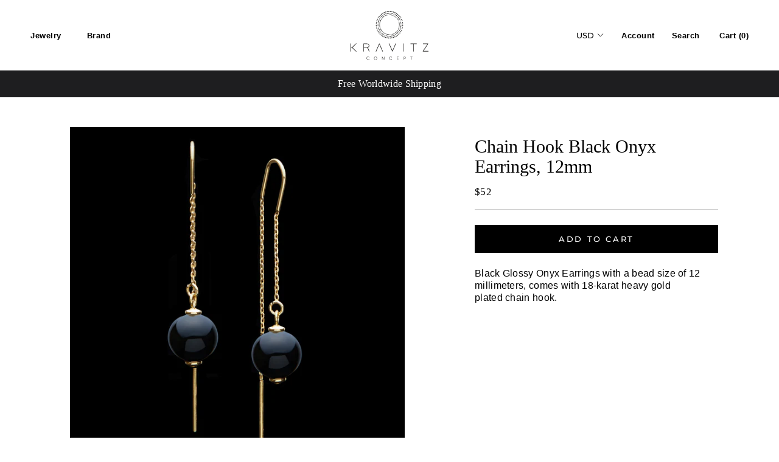

--- FILE ---
content_type: text/html; charset=utf-8
request_url: https://kravitzconcept.com/products/chain-hook-black-onyx-earrings-12mm
body_size: 23676
content:
<!doctype html>

<html class="no-js" lang="en">
  <head>
<meta name="smart-seo-integrated" content="true" /><title>Chain Hook Black Onyx Earrings, 12mm</title>
<meta name="description" content="Black Glossy Onyx Earrings with a bead size of 12 millimeters, comes with 18-karat heavy gold plated chain hook." />
<meta name="smartseo-keyword" content="" />
<meta name="smartseo-timestamp" content="0" /><meta charset="utf-8"> 
    <meta http-equiv="X-UA-Compatible" content="IE=edge,chrome=1">
    <meta name="viewport" content="width=device-width, initial-scale=1.0, height=device-height, minimum-scale=1.0, user-scalable=0">
    <meta name="theme-color" content="">

    <meta name="p:domain_verify" content="ec1789763799bed59e8592c4c15f45f2"/><link rel="canonical" href="https://kravitzconcept.com/products/chain-hook-black-onyx-earrings-12mm"><link rel="shortcut icon" href="//kravitzconcept.com/cdn/shop/files/kravitz_final12_32x32.png?v=1613770106" type="image/png"><meta property="og:type" content="product">
  <meta property="og:title" content="Chain Hook Black Onyx Earrings, 12mm"><meta property="og:image" content="https://cdn.shopify.com/s/files/1/0090/0173/0133/t/2/assets/kravitz_final5.jpg">
<meta property="og:image:secure_url" content="https://cdn.shopify.com/s/files/1/0090/0173/0133/t/2/assets/kravitz_final5.jpg"><meta property="og:image" content="https://cdn.shopify.com/s/files/1/0090/0173/0133/t/2/assets/kravitz_final5.jpg">
<meta property="og:image:secure_url" content="https://cdn.shopify.com/s/files/1/0090/0173/0133/t/2/assets/kravitz_final5.jpg"><meta property="product:price:amount" content="52.00">
  <meta property="product:price:currency" content="USD"><meta property="og:description" content="Black Glossy Onyx Earrings with a bead size of 12 millimeters, comes with 18-karat heavy gold plated chain hook."><meta property="og:url" content="https://kravitzconcept.com/products/chain-hook-black-onyx-earrings-12mm">
<meta property="og:site_name" content="KRAVITZ Concept">
<meta property="og:image" content="https://cdn.shopify.com/s/files/1/0090/0173/0133/t/2/assets/kravitz_final5.jpg">
<meta property="og:image:secure_url" content="https://cdn.shopify.com/s/files/1/0090/0173/0133/t/2/assets/kravitz_final5.jpg"><meta name="twitter:card" content="summary"><meta name="twitter:title" content="Chain Hook Black Onyx Earrings, 12mm">
  <meta name="twitter:description" content="Black Glossy Onyx Earrings with a bead size of 12 millimeters, comes with 18-karat heavy gold plated chain hook.">
  <meta name="twitter:image" content="https://kravitzconcept.com/cdn/shop/products/Chain-Hook-Onyx-Matte-Earrings-12mm-3006-bb_600x600_crop_center.jpg?v=1575203286">
<script>window.performance && window.performance.mark && window.performance.mark('shopify.content_for_header.start');</script><meta id="shopify-digital-wallet" name="shopify-digital-wallet" content="/9001730133/digital_wallets/dialog">
<link rel="alternate" hreflang="x-default" href="https://kravitzconcept.com/products/chain-hook-black-onyx-earrings-12mm">
<link rel="alternate" hreflang="en" href="https://kravitzconcept.com/products/chain-hook-black-onyx-earrings-12mm">
<link rel="alternate" hreflang="de" href="https://kravitzconcept.com/de/products/chain-hook-black-onyx-earrings-12mm">
<link rel="alternate" hreflang="fr" href="https://kravitzconcept.com/fr/products/chain-hook-black-onyx-earrings-12mm">
<link rel="alternate" hreflang="he" href="https://kravitzconcept.com/he/products/chain-hook-black-onyx-earrings-12mm">
<link rel="alternate" hreflang="it" href="https://kravitzconcept.com/it/products/chain-hook-black-onyx-earrings-12mm">
<link rel="alternate" type="application/json+oembed" href="https://kravitzconcept.com/products/chain-hook-black-onyx-earrings-12mm.oembed">
<script async="async" src="/checkouts/internal/preloads.js?locale=en-US"></script>
<script id="shopify-features" type="application/json">{"accessToken":"98636ccd15d6cec33a6b7b3575b32c97","betas":["rich-media-storefront-analytics"],"domain":"kravitzconcept.com","predictiveSearch":true,"shopId":9001730133,"locale":"en"}</script>
<script>var Shopify = Shopify || {};
Shopify.shop = "kravitzconcept.myshopify.com";
Shopify.locale = "en";
Shopify.currency = {"active":"USD","rate":"1.0"};
Shopify.country = "US";
Shopify.theme = {"name":"Kravitz Concept White","id":80273244245,"schema_name":"Prestige","schema_version":"4.2.0","theme_store_id":855,"role":"main"};
Shopify.theme.handle = "null";
Shopify.theme.style = {"id":null,"handle":null};
Shopify.cdnHost = "kravitzconcept.com/cdn";
Shopify.routes = Shopify.routes || {};
Shopify.routes.root = "/";</script>
<script type="module">!function(o){(o.Shopify=o.Shopify||{}).modules=!0}(window);</script>
<script>!function(o){function n(){var o=[];function n(){o.push(Array.prototype.slice.apply(arguments))}return n.q=o,n}var t=o.Shopify=o.Shopify||{};t.loadFeatures=n(),t.autoloadFeatures=n()}(window);</script>
<script id="shop-js-analytics" type="application/json">{"pageType":"product"}</script>
<script defer="defer" async type="module" src="//kravitzconcept.com/cdn/shopifycloud/shop-js/modules/v2/client.init-shop-cart-sync_BT-GjEfc.en.esm.js"></script>
<script defer="defer" async type="module" src="//kravitzconcept.com/cdn/shopifycloud/shop-js/modules/v2/chunk.common_D58fp_Oc.esm.js"></script>
<script defer="defer" async type="module" src="//kravitzconcept.com/cdn/shopifycloud/shop-js/modules/v2/chunk.modal_xMitdFEc.esm.js"></script>
<script type="module">
  await import("//kravitzconcept.com/cdn/shopifycloud/shop-js/modules/v2/client.init-shop-cart-sync_BT-GjEfc.en.esm.js");
await import("//kravitzconcept.com/cdn/shopifycloud/shop-js/modules/v2/chunk.common_D58fp_Oc.esm.js");
await import("//kravitzconcept.com/cdn/shopifycloud/shop-js/modules/v2/chunk.modal_xMitdFEc.esm.js");

  window.Shopify.SignInWithShop?.initShopCartSync?.({"fedCMEnabled":true,"windoidEnabled":true});

</script>
<script>(function() {
  var isLoaded = false;
  function asyncLoad() {
    if (isLoaded) return;
    isLoaded = true;
    var urls = ["\/\/d1liekpayvooaz.cloudfront.net\/apps\/customizery\/customizery.js?shop=kravitzconcept.myshopify.com","https:\/\/cdn.weglot.com\/weglot_script_tag.js?shop=kravitzconcept.myshopify.com","https:\/\/easygdpr.b-cdn.net\/v\/1553540745\/gdpr.min.js?shop=kravitzconcept.myshopify.com","\/\/code.tidio.co\/u8jpm5sio8sdqmsy3sw4nmzclutkgwhp.js?shop=kravitzconcept.myshopify.com","https:\/\/static.klaviyo.com\/onsite\/js\/QGKVXd\/klaviyo.js?company_id=QGKVXd\u0026shop=kravitzconcept.myshopify.com","https:\/\/cdn.hextom.com\/js\/quickannouncementbar.js?shop=kravitzconcept.myshopify.com","https:\/\/cdn.nfcube.com\/instafeed-ca7714d3447562d78e35411657a5b70f.js?shop=kravitzconcept.myshopify.com"];
    for (var i = 0; i < urls.length; i++) {
      var s = document.createElement('script');
      s.type = 'text/javascript';
      s.async = true;
      s.src = urls[i];
      var x = document.getElementsByTagName('script')[0];
      x.parentNode.insertBefore(s, x);
    }
  };
  if(window.attachEvent) {
    window.attachEvent('onload', asyncLoad);
  } else {
    window.addEventListener('load', asyncLoad, false);
  }
})();</script>
<script id="__st">var __st={"a":9001730133,"offset":7200,"reqid":"b5ad41f4-66c3-4c28-8712-2ff8b5663a8d-1769336510","pageurl":"kravitzconcept.com\/products\/chain-hook-black-onyx-earrings-12mm","u":"0ed553bee1f7","p":"product","rtyp":"product","rid":4413907206229};</script>
<script>window.ShopifyPaypalV4VisibilityTracking = true;</script>
<script id="captcha-bootstrap">!function(){'use strict';const t='contact',e='account',n='new_comment',o=[[t,t],['blogs',n],['comments',n],[t,'customer']],c=[[e,'customer_login'],[e,'guest_login'],[e,'recover_customer_password'],[e,'create_customer']],r=t=>t.map((([t,e])=>`form[action*='/${t}']:not([data-nocaptcha='true']) input[name='form_type'][value='${e}']`)).join(','),a=t=>()=>t?[...document.querySelectorAll(t)].map((t=>t.form)):[];function s(){const t=[...o],e=r(t);return a(e)}const i='password',u='form_key',d=['recaptcha-v3-token','g-recaptcha-response','h-captcha-response',i],f=()=>{try{return window.sessionStorage}catch{return}},m='__shopify_v',_=t=>t.elements[u];function p(t,e,n=!1){try{const o=window.sessionStorage,c=JSON.parse(o.getItem(e)),{data:r}=function(t){const{data:e,action:n}=t;return t[m]||n?{data:e,action:n}:{data:t,action:n}}(c);for(const[e,n]of Object.entries(r))t.elements[e]&&(t.elements[e].value=n);n&&o.removeItem(e)}catch(o){console.error('form repopulation failed',{error:o})}}const l='form_type',E='cptcha';function T(t){t.dataset[E]=!0}const w=window,h=w.document,L='Shopify',v='ce_forms',y='captcha';let A=!1;((t,e)=>{const n=(g='f06e6c50-85a8-45c8-87d0-21a2b65856fe',I='https://cdn.shopify.com/shopifycloud/storefront-forms-hcaptcha/ce_storefront_forms_captcha_hcaptcha.v1.5.2.iife.js',D={infoText:'Protected by hCaptcha',privacyText:'Privacy',termsText:'Terms'},(t,e,n)=>{const o=w[L][v],c=o.bindForm;if(c)return c(t,g,e,D).then(n);var r;o.q.push([[t,g,e,D],n]),r=I,A||(h.body.append(Object.assign(h.createElement('script'),{id:'captcha-provider',async:!0,src:r})),A=!0)});var g,I,D;w[L]=w[L]||{},w[L][v]=w[L][v]||{},w[L][v].q=[],w[L][y]=w[L][y]||{},w[L][y].protect=function(t,e){n(t,void 0,e),T(t)},Object.freeze(w[L][y]),function(t,e,n,w,h,L){const[v,y,A,g]=function(t,e,n){const i=e?o:[],u=t?c:[],d=[...i,...u],f=r(d),m=r(i),_=r(d.filter((([t,e])=>n.includes(e))));return[a(f),a(m),a(_),s()]}(w,h,L),I=t=>{const e=t.target;return e instanceof HTMLFormElement?e:e&&e.form},D=t=>v().includes(t);t.addEventListener('submit',(t=>{const e=I(t);if(!e)return;const n=D(e)&&!e.dataset.hcaptchaBound&&!e.dataset.recaptchaBound,o=_(e),c=g().includes(e)&&(!o||!o.value);(n||c)&&t.preventDefault(),c&&!n&&(function(t){try{if(!f())return;!function(t){const e=f();if(!e)return;const n=_(t);if(!n)return;const o=n.value;o&&e.removeItem(o)}(t);const e=Array.from(Array(32),(()=>Math.random().toString(36)[2])).join('');!function(t,e){_(t)||t.append(Object.assign(document.createElement('input'),{type:'hidden',name:u})),t.elements[u].value=e}(t,e),function(t,e){const n=f();if(!n)return;const o=[...t.querySelectorAll(`input[type='${i}']`)].map((({name:t})=>t)),c=[...d,...o],r={};for(const[a,s]of new FormData(t).entries())c.includes(a)||(r[a]=s);n.setItem(e,JSON.stringify({[m]:1,action:t.action,data:r}))}(t,e)}catch(e){console.error('failed to persist form',e)}}(e),e.submit())}));const S=(t,e)=>{t&&!t.dataset[E]&&(n(t,e.some((e=>e===t))),T(t))};for(const o of['focusin','change'])t.addEventListener(o,(t=>{const e=I(t);D(e)&&S(e,y())}));const B=e.get('form_key'),M=e.get(l),P=B&&M;t.addEventListener('DOMContentLoaded',(()=>{const t=y();if(P)for(const e of t)e.elements[l].value===M&&p(e,B);[...new Set([...A(),...v().filter((t=>'true'===t.dataset.shopifyCaptcha))])].forEach((e=>S(e,t)))}))}(h,new URLSearchParams(w.location.search),n,t,e,['guest_login'])})(!0,!0)}();</script>
<script integrity="sha256-4kQ18oKyAcykRKYeNunJcIwy7WH5gtpwJnB7kiuLZ1E=" data-source-attribution="shopify.loadfeatures" defer="defer" src="//kravitzconcept.com/cdn/shopifycloud/storefront/assets/storefront/load_feature-a0a9edcb.js" crossorigin="anonymous"></script>
<script data-source-attribution="shopify.dynamic_checkout.dynamic.init">var Shopify=Shopify||{};Shopify.PaymentButton=Shopify.PaymentButton||{isStorefrontPortableWallets:!0,init:function(){window.Shopify.PaymentButton.init=function(){};var t=document.createElement("script");t.src="https://kravitzconcept.com/cdn/shopifycloud/portable-wallets/latest/portable-wallets.en.js",t.type="module",document.head.appendChild(t)}};
</script>
<script data-source-attribution="shopify.dynamic_checkout.buyer_consent">
  function portableWalletsHideBuyerConsent(e){var t=document.getElementById("shopify-buyer-consent"),n=document.getElementById("shopify-subscription-policy-button");t&&n&&(t.classList.add("hidden"),t.setAttribute("aria-hidden","true"),n.removeEventListener("click",e))}function portableWalletsShowBuyerConsent(e){var t=document.getElementById("shopify-buyer-consent"),n=document.getElementById("shopify-subscription-policy-button");t&&n&&(t.classList.remove("hidden"),t.removeAttribute("aria-hidden"),n.addEventListener("click",e))}window.Shopify?.PaymentButton&&(window.Shopify.PaymentButton.hideBuyerConsent=portableWalletsHideBuyerConsent,window.Shopify.PaymentButton.showBuyerConsent=portableWalletsShowBuyerConsent);
</script>
<script data-source-attribution="shopify.dynamic_checkout.cart.bootstrap">document.addEventListener("DOMContentLoaded",(function(){function t(){return document.querySelector("shopify-accelerated-checkout-cart, shopify-accelerated-checkout")}if(t())Shopify.PaymentButton.init();else{new MutationObserver((function(e,n){t()&&(Shopify.PaymentButton.init(),n.disconnect())})).observe(document.body,{childList:!0,subtree:!0})}}));
</script>
<script id='scb4127' type='text/javascript' async='' src='https://kravitzconcept.com/cdn/shopifycloud/privacy-banner/storefront-banner.js'></script>
<script>window.performance && window.performance.mark && window.performance.mark('shopify.content_for_header.end');</script>

    <link rel="stylesheet" href="//kravitzconcept.com/cdn/shop/t/6/assets/theme.scss.css?v=111725733536694777141759259736">

    <script>
      // This allows to expose several variables to the global scope, to be used in scripts
      window.theme = {
        template: "product",
        shopCurrency: "USD",
        moneyFormat: "\u003cspan class=money\u003e${{amount}}\u003c\/span\u003e",
        moneyWithCurrencyFormat: "\u003cspan class=money\u003e${{amount}} USD\u003c\/span\u003e",
        currencyConversionEnabled: true,
        currencyConversionMoneyFormat: "money_format",
        currencyConversionRoundAmounts: true,
        productImageSize: "natural",
        searchMode: "product",
        showPageTransition: true,
        showElementStaggering: true,
        showImageZooming: true
      };

      window.languages = {
        cartAddNote: "Add Order Note",
        cartEditNote: "Edit Order Note",
        productImageLoadingError: "This image could not be loaded. Please try to reload the page.",
        productFormAddToCart: "Add to cart",
        productFormUnavailable: "Unavailable",
        productFormSoldOut: "Sold Out",
        shippingEstimatorOneResult: "1 option available:",
        shippingEstimatorMoreResults: "{{count}} options available:",
        shippingEstimatorNoResults: "No shipping could be found"
      };

      window.lazySizesConfig = {
        loadHidden: false,
        hFac: 0.5,
        expFactor: 2,
        ricTimeout: 150,
        lazyClass: 'Image--lazyLoad',
        loadingClass: 'Image--lazyLoading',
        loadedClass: 'Image--lazyLoaded'
      };

      document.documentElement.className = document.documentElement.className.replace('no-js', 'js');
      document.documentElement.style.setProperty('--window-height', window.innerHeight + 'px');

      // We do a quick detection of some features (we could use Modernizr but for so little...)
      (function() {
        document.documentElement.className += ((window.CSS && window.CSS.supports('(position: sticky) or (position: -webkit-sticky)')) ? ' supports-sticky' : ' no-supports-sticky');
        document.documentElement.className += (window.matchMedia('(-moz-touch-enabled: 1), (hover: none)')).matches ? ' no-supports-hover' : ' supports-hover';
      }());

      (function () {
  window.onpageshow = function(event) {
    if (event.persisted) {
      window.location.reload();
    }
  };
})();
    </script>

    <script src="//kravitzconcept.com/cdn/shop/t/6/assets/lazysizes.min.js?v=174358363404432586981576595453" async></script>

    
      <script src="//cdn.shopify.com/s/javascripts/currencies.js" defer></script>
    
<script src="https://polyfill-fastly.net/v3/polyfill.min.js?unknown=polyfill&features=fetch,Element.prototype.closest,Element.prototype.remove,Element.prototype.classList,Array.prototype.includes,Array.prototype.fill,Object.assign,CustomEvent,IntersectionObserver,IntersectionObserverEntry" defer></script>
    <script src="//kravitzconcept.com/cdn/shop/t/6/assets/libs.min.js?v=88466822118989791001576595454" defer></script>
    <script src="//kravitzconcept.com/cdn/shop/t/6/assets/theme.min.js?v=85186505624659755561576595456" defer></script>
    <script src="//kravitzconcept.com/cdn/shop/t/6/assets/custom.js?v=50461721814220097711576595450" defer></script>

    
  <script type="application/ld+json">
  {
    "@context": "http://schema.org",
    "@type": "Product",
    "offers": {
      "@type": "Offer",
      "availability":"https://schema.org/InStock",
      "price": "52.00",
      "priceCurrency": "USD",
      "url": "https://kravitzconcept.com/products/chain-hook-black-onyx-earrings-12mm"
    },
    "brand": "KRAVITZ Concept",
    "name": "Chain Hook Black Onyx Earrings, 12mm",
	"aggregateRating": {
		"ratingValue":"5",
		"ratingCount":"5"
	},
    "description": "Black Glossy Onyx Earrings with a bead size of 12 millimeters, comes with 18-karat heavy gold plated chain hook.",
    "category": "Earrings",
    "url": "https://kravitzconcept.com/products/chain-hook-black-onyx-earrings-12mm",
    "image": {
      "@type": "ImageObject",
      "url": "https://kravitzconcept.com/cdn/shop/products/Chain-Hook-Onyx-Matte-Earrings-12mm-3006-bb_1024x1024.jpg?v=1575203286",
      "image": "https://kravitzconcept.com/cdn/shop/products/Chain-Hook-Onyx-Matte-Earrings-12mm-3006-bb_1024x1024.jpg?v=1575203286",
      "name": "Chain Hook Black Onyx Earrings, 12mm",
      "width": 1024,
      "height": 1024
    }
  }
  </script>

    <style>
      .Header__LinkSpacer{
      display:none
      }
     
      #section-1561314411861{
      	background:#000
      }
      .PlaceholderBackground{
      	display:none;
      }
      
      .Heading {
    font-family: Conv_ProximaNova-Regular,sans-serif;
        
            font-size: .8125rem;
    
    letter-spacing: .5px;
    font-weight: 600;
    
    
        
    }
      html{
          font-size: 16px;
      }
    body {
          font-size: 16px;
    font-family: "Conv_MinionPro-Regular",sans-serif;
    font-size: 1rem;
      font-weight: 400;
      
      line-height: 1.25;
    letter-spacing: .3px;
    font-size: 1rem;
      
    }
      
      .ProductMeta__Description strong{
      	 font-weight: 400;
      }
      
      .AnnouncementBar__Content{
    font-family: "Conv_MinionPro-Regular",sans-serif;
    font-weight: 400;
    font-size: 16px;
    letter-spacing: 0px;
      }
      .ProductMeta__Title{
          font-family: "TradeGothic-Bold",sans-serif;
    font-weight: 800;
    font-size: 1.875rem;
        text-transform:uppercase;       letter-spacing: 0px;
   
    line-height: 1.13;

      }
      
      .ProductItem__Price{
       font-family: "Minion",sans-serif;    font-size: 15px; font-style: italic;font-weight: 500;
      }

      .ProductItem__Title{
      	 font-family: "Minion",sans-serif;    font-size: 15px;
/*             font-size: .9375rem; */
    line-height: 1.25rem;
    font-weight: 500;
      }
      .Collapsible__Button{
      text-transform:uppercase}
      
      .SectionHeader__Heading.SectionHeader__Heading{
      	 text-transform:uppercase
      }
      
      .ProductMeta__Price { font-family: "Conv_MinionPro-Regular";}
      
        
  @media(max-width:1000px){
  
   .ProductItem__Price{
           font-size: 12px;  
      }

      .ProductItem__Title{
      
       font-size: 12px;  
      }
    .money{
    font-size: 12px!important;
    }
  
  }

      
    </style>
    

    


	
   
    
    

  <!-- "snippets/shogun-head.liquid" was not rendered, the associated app was uninstalled -->
<!--Gem_Page_Header_Script-->
<!-- "snippets/gem-app-header-scripts.liquid" was not rendered, the associated app was uninstalled -->
<!--End_Gem_Page_Header_Script-->

<!--Start Weglot Script-->
<script src="//cdn.weglot.com/weglot.min.js"></script>
<script id="has-script-tags">Weglot.initialize({ api_key:"wg_e579908a3b60891a0266b0418fd19bdf6" });</script>
<!--End Weglot Script-->


  

  

  

  
    <script type="text/javascript">
      try {
        window.EasyGdprSettings = "{\"cookie_banner\":true,\"cookie_banner_cookiename\":\"\",\"cookie_banner_settings\":{\"show_cookie_icon\":false,\"font_family\":\"#auto\",\"size\":\"medium\",\"restrict_eu\":true,\"banner_text_color\":{},\"language_detection\":\"country\",\"banner_color\":{\"opacity\":1,\"hexcode\":\"#000000\"},\"button_text_color\":{},\"button_color\":{\"hexcode\":\"#ffffff\",\"opacity\":1}},\"current_theme\":\"prestige\",\"custom_button_position\":\"\",\"eg_display\":[\"footer\",\"login\",\"account\"],\"enabled\":true,\"restrict_eu\":true,\"texts\":{}}";
      } catch (error) {}
    </script>
  



<link href="https://monorail-edge.shopifysvc.com" rel="dns-prefetch">
<script>(function(){if ("sendBeacon" in navigator && "performance" in window) {try {var session_token_from_headers = performance.getEntriesByType('navigation')[0].serverTiming.find(x => x.name == '_s').description;} catch {var session_token_from_headers = undefined;}var session_cookie_matches = document.cookie.match(/_shopify_s=([^;]*)/);var session_token_from_cookie = session_cookie_matches && session_cookie_matches.length === 2 ? session_cookie_matches[1] : "";var session_token = session_token_from_headers || session_token_from_cookie || "";function handle_abandonment_event(e) {var entries = performance.getEntries().filter(function(entry) {return /monorail-edge.shopifysvc.com/.test(entry.name);});if (!window.abandonment_tracked && entries.length === 0) {window.abandonment_tracked = true;var currentMs = Date.now();var navigation_start = performance.timing.navigationStart;var payload = {shop_id: 9001730133,url: window.location.href,navigation_start,duration: currentMs - navigation_start,session_token,page_type: "product"};window.navigator.sendBeacon("https://monorail-edge.shopifysvc.com/v1/produce", JSON.stringify({schema_id: "online_store_buyer_site_abandonment/1.1",payload: payload,metadata: {event_created_at_ms: currentMs,event_sent_at_ms: currentMs}}));}}window.addEventListener('pagehide', handle_abandonment_event);}}());</script>
<script id="web-pixels-manager-setup">(function e(e,d,r,n,o){if(void 0===o&&(o={}),!Boolean(null===(a=null===(i=window.Shopify)||void 0===i?void 0:i.analytics)||void 0===a?void 0:a.replayQueue)){var i,a;window.Shopify=window.Shopify||{};var t=window.Shopify;t.analytics=t.analytics||{};var s=t.analytics;s.replayQueue=[],s.publish=function(e,d,r){return s.replayQueue.push([e,d,r]),!0};try{self.performance.mark("wpm:start")}catch(e){}var l=function(){var e={modern:/Edge?\/(1{2}[4-9]|1[2-9]\d|[2-9]\d{2}|\d{4,})\.\d+(\.\d+|)|Firefox\/(1{2}[4-9]|1[2-9]\d|[2-9]\d{2}|\d{4,})\.\d+(\.\d+|)|Chrom(ium|e)\/(9{2}|\d{3,})\.\d+(\.\d+|)|(Maci|X1{2}).+ Version\/(15\.\d+|(1[6-9]|[2-9]\d|\d{3,})\.\d+)([,.]\d+|)( \(\w+\)|)( Mobile\/\w+|) Safari\/|Chrome.+OPR\/(9{2}|\d{3,})\.\d+\.\d+|(CPU[ +]OS|iPhone[ +]OS|CPU[ +]iPhone|CPU IPhone OS|CPU iPad OS)[ +]+(15[._]\d+|(1[6-9]|[2-9]\d|\d{3,})[._]\d+)([._]\d+|)|Android:?[ /-](13[3-9]|1[4-9]\d|[2-9]\d{2}|\d{4,})(\.\d+|)(\.\d+|)|Android.+Firefox\/(13[5-9]|1[4-9]\d|[2-9]\d{2}|\d{4,})\.\d+(\.\d+|)|Android.+Chrom(ium|e)\/(13[3-9]|1[4-9]\d|[2-9]\d{2}|\d{4,})\.\d+(\.\d+|)|SamsungBrowser\/([2-9]\d|\d{3,})\.\d+/,legacy:/Edge?\/(1[6-9]|[2-9]\d|\d{3,})\.\d+(\.\d+|)|Firefox\/(5[4-9]|[6-9]\d|\d{3,})\.\d+(\.\d+|)|Chrom(ium|e)\/(5[1-9]|[6-9]\d|\d{3,})\.\d+(\.\d+|)([\d.]+$|.*Safari\/(?![\d.]+ Edge\/[\d.]+$))|(Maci|X1{2}).+ Version\/(10\.\d+|(1[1-9]|[2-9]\d|\d{3,})\.\d+)([,.]\d+|)( \(\w+\)|)( Mobile\/\w+|) Safari\/|Chrome.+OPR\/(3[89]|[4-9]\d|\d{3,})\.\d+\.\d+|(CPU[ +]OS|iPhone[ +]OS|CPU[ +]iPhone|CPU IPhone OS|CPU iPad OS)[ +]+(10[._]\d+|(1[1-9]|[2-9]\d|\d{3,})[._]\d+)([._]\d+|)|Android:?[ /-](13[3-9]|1[4-9]\d|[2-9]\d{2}|\d{4,})(\.\d+|)(\.\d+|)|Mobile Safari.+OPR\/([89]\d|\d{3,})\.\d+\.\d+|Android.+Firefox\/(13[5-9]|1[4-9]\d|[2-9]\d{2}|\d{4,})\.\d+(\.\d+|)|Android.+Chrom(ium|e)\/(13[3-9]|1[4-9]\d|[2-9]\d{2}|\d{4,})\.\d+(\.\d+|)|Android.+(UC? ?Browser|UCWEB|U3)[ /]?(15\.([5-9]|\d{2,})|(1[6-9]|[2-9]\d|\d{3,})\.\d+)\.\d+|SamsungBrowser\/(5\.\d+|([6-9]|\d{2,})\.\d+)|Android.+MQ{2}Browser\/(14(\.(9|\d{2,})|)|(1[5-9]|[2-9]\d|\d{3,})(\.\d+|))(\.\d+|)|K[Aa][Ii]OS\/(3\.\d+|([4-9]|\d{2,})\.\d+)(\.\d+|)/},d=e.modern,r=e.legacy,n=navigator.userAgent;return n.match(d)?"modern":n.match(r)?"legacy":"unknown"}(),u="modern"===l?"modern":"legacy",c=(null!=n?n:{modern:"",legacy:""})[u],f=function(e){return[e.baseUrl,"/wpm","/b",e.hashVersion,"modern"===e.buildTarget?"m":"l",".js"].join("")}({baseUrl:d,hashVersion:r,buildTarget:u}),m=function(e){var d=e.version,r=e.bundleTarget,n=e.surface,o=e.pageUrl,i=e.monorailEndpoint;return{emit:function(e){var a=e.status,t=e.errorMsg,s=(new Date).getTime(),l=JSON.stringify({metadata:{event_sent_at_ms:s},events:[{schema_id:"web_pixels_manager_load/3.1",payload:{version:d,bundle_target:r,page_url:o,status:a,surface:n,error_msg:t},metadata:{event_created_at_ms:s}}]});if(!i)return console&&console.warn&&console.warn("[Web Pixels Manager] No Monorail endpoint provided, skipping logging."),!1;try{return self.navigator.sendBeacon.bind(self.navigator)(i,l)}catch(e){}var u=new XMLHttpRequest;try{return u.open("POST",i,!0),u.setRequestHeader("Content-Type","text/plain"),u.send(l),!0}catch(e){return console&&console.warn&&console.warn("[Web Pixels Manager] Got an unhandled error while logging to Monorail."),!1}}}}({version:r,bundleTarget:l,surface:e.surface,pageUrl:self.location.href,monorailEndpoint:e.monorailEndpoint});try{o.browserTarget=l,function(e){var d=e.src,r=e.async,n=void 0===r||r,o=e.onload,i=e.onerror,a=e.sri,t=e.scriptDataAttributes,s=void 0===t?{}:t,l=document.createElement("script"),u=document.querySelector("head"),c=document.querySelector("body");if(l.async=n,l.src=d,a&&(l.integrity=a,l.crossOrigin="anonymous"),s)for(var f in s)if(Object.prototype.hasOwnProperty.call(s,f))try{l.dataset[f]=s[f]}catch(e){}if(o&&l.addEventListener("load",o),i&&l.addEventListener("error",i),u)u.appendChild(l);else{if(!c)throw new Error("Did not find a head or body element to append the script");c.appendChild(l)}}({src:f,async:!0,onload:function(){if(!function(){var e,d;return Boolean(null===(d=null===(e=window.Shopify)||void 0===e?void 0:e.analytics)||void 0===d?void 0:d.initialized)}()){var d=window.webPixelsManager.init(e)||void 0;if(d){var r=window.Shopify.analytics;r.replayQueue.forEach((function(e){var r=e[0],n=e[1],o=e[2];d.publishCustomEvent(r,n,o)})),r.replayQueue=[],r.publish=d.publishCustomEvent,r.visitor=d.visitor,r.initialized=!0}}},onerror:function(){return m.emit({status:"failed",errorMsg:"".concat(f," has failed to load")})},sri:function(e){var d=/^sha384-[A-Za-z0-9+/=]+$/;return"string"==typeof e&&d.test(e)}(c)?c:"",scriptDataAttributes:o}),m.emit({status:"loading"})}catch(e){m.emit({status:"failed",errorMsg:(null==e?void 0:e.message)||"Unknown error"})}}})({shopId: 9001730133,storefrontBaseUrl: "https://kravitzconcept.com",extensionsBaseUrl: "https://extensions.shopifycdn.com/cdn/shopifycloud/web-pixels-manager",monorailEndpoint: "https://monorail-edge.shopifysvc.com/unstable/produce_batch",surface: "storefront-renderer",enabledBetaFlags: ["2dca8a86"],webPixelsConfigList: [{"id":"179109973","configuration":"{\"config\":\"{\\\"pixel_id\\\":\\\"G-5NKFRM4XPM\\\",\\\"gtag_events\\\":[{\\\"type\\\":\\\"purchase\\\",\\\"action_label\\\":\\\"G-5NKFRM4XPM\\\"},{\\\"type\\\":\\\"page_view\\\",\\\"action_label\\\":\\\"G-5NKFRM4XPM\\\"},{\\\"type\\\":\\\"view_item\\\",\\\"action_label\\\":\\\"G-5NKFRM4XPM\\\"},{\\\"type\\\":\\\"search\\\",\\\"action_label\\\":\\\"G-5NKFRM4XPM\\\"},{\\\"type\\\":\\\"add_to_cart\\\",\\\"action_label\\\":\\\"G-5NKFRM4XPM\\\"},{\\\"type\\\":\\\"begin_checkout\\\",\\\"action_label\\\":\\\"G-5NKFRM4XPM\\\"},{\\\"type\\\":\\\"add_payment_info\\\",\\\"action_label\\\":\\\"G-5NKFRM4XPM\\\"}],\\\"enable_monitoring_mode\\\":false}\"}","eventPayloadVersion":"v1","runtimeContext":"OPEN","scriptVersion":"b2a88bafab3e21179ed38636efcd8a93","type":"APP","apiClientId":1780363,"privacyPurposes":[],"dataSharingAdjustments":{"protectedCustomerApprovalScopes":["read_customer_address","read_customer_email","read_customer_name","read_customer_personal_data","read_customer_phone"]}},{"id":"49348693","configuration":"{\"pixel_id\":\"413790749515690\",\"pixel_type\":\"facebook_pixel\",\"metaapp_system_user_token\":\"-\"}","eventPayloadVersion":"v1","runtimeContext":"OPEN","scriptVersion":"ca16bc87fe92b6042fbaa3acc2fbdaa6","type":"APP","apiClientId":2329312,"privacyPurposes":["ANALYTICS","MARKETING","SALE_OF_DATA"],"dataSharingAdjustments":{"protectedCustomerApprovalScopes":["read_customer_address","read_customer_email","read_customer_name","read_customer_personal_data","read_customer_phone"]}},{"id":"46497877","configuration":"{\"tagID\":\"2612814299898\"}","eventPayloadVersion":"v1","runtimeContext":"STRICT","scriptVersion":"18031546ee651571ed29edbe71a3550b","type":"APP","apiClientId":3009811,"privacyPurposes":["ANALYTICS","MARKETING","SALE_OF_DATA"],"dataSharingAdjustments":{"protectedCustomerApprovalScopes":["read_customer_address","read_customer_email","read_customer_name","read_customer_personal_data","read_customer_phone"]}},{"id":"shopify-app-pixel","configuration":"{}","eventPayloadVersion":"v1","runtimeContext":"STRICT","scriptVersion":"0450","apiClientId":"shopify-pixel","type":"APP","privacyPurposes":["ANALYTICS","MARKETING"]},{"id":"shopify-custom-pixel","eventPayloadVersion":"v1","runtimeContext":"LAX","scriptVersion":"0450","apiClientId":"shopify-pixel","type":"CUSTOM","privacyPurposes":["ANALYTICS","MARKETING"]}],isMerchantRequest: false,initData: {"shop":{"name":"KRAVITZ Concept","paymentSettings":{"currencyCode":"USD"},"myshopifyDomain":"kravitzconcept.myshopify.com","countryCode":"IL","storefrontUrl":"https:\/\/kravitzconcept.com"},"customer":null,"cart":null,"checkout":null,"productVariants":[{"price":{"amount":52.0,"currencyCode":"USD"},"product":{"title":"Chain Hook Black Onyx Earrings, 12mm","vendor":"KRAVITZ Concept","id":"4413907206229","untranslatedTitle":"Chain Hook Black Onyx Earrings, 12mm","url":"\/products\/chain-hook-black-onyx-earrings-12mm","type":"Earrings"},"id":"31402949050453","image":{"src":"\/\/kravitzconcept.com\/cdn\/shop\/products\/Chain-Hook-Onyx-Matte-Earrings-12mm-3006-bb.jpg?v=1575203286"},"sku":"3006","title":"Default Title","untranslatedTitle":"Default Title"}],"purchasingCompany":null},},"https://kravitzconcept.com/cdn","fcfee988w5aeb613cpc8e4bc33m6693e112",{"modern":"","legacy":""},{"shopId":"9001730133","storefrontBaseUrl":"https:\/\/kravitzconcept.com","extensionBaseUrl":"https:\/\/extensions.shopifycdn.com\/cdn\/shopifycloud\/web-pixels-manager","surface":"storefront-renderer","enabledBetaFlags":"[\"2dca8a86\"]","isMerchantRequest":"false","hashVersion":"fcfee988w5aeb613cpc8e4bc33m6693e112","publish":"custom","events":"[[\"page_viewed\",{}],[\"product_viewed\",{\"productVariant\":{\"price\":{\"amount\":52.0,\"currencyCode\":\"USD\"},\"product\":{\"title\":\"Chain Hook Black Onyx Earrings, 12mm\",\"vendor\":\"KRAVITZ Concept\",\"id\":\"4413907206229\",\"untranslatedTitle\":\"Chain Hook Black Onyx Earrings, 12mm\",\"url\":\"\/products\/chain-hook-black-onyx-earrings-12mm\",\"type\":\"Earrings\"},\"id\":\"31402949050453\",\"image\":{\"src\":\"\/\/kravitzconcept.com\/cdn\/shop\/products\/Chain-Hook-Onyx-Matte-Earrings-12mm-3006-bb.jpg?v=1575203286\"},\"sku\":\"3006\",\"title\":\"Default Title\",\"untranslatedTitle\":\"Default Title\"}}]]"});</script><script>
  window.ShopifyAnalytics = window.ShopifyAnalytics || {};
  window.ShopifyAnalytics.meta = window.ShopifyAnalytics.meta || {};
  window.ShopifyAnalytics.meta.currency = 'USD';
  var meta = {"product":{"id":4413907206229,"gid":"gid:\/\/shopify\/Product\/4413907206229","vendor":"KRAVITZ Concept","type":"Earrings","handle":"chain-hook-black-onyx-earrings-12mm","variants":[{"id":31402949050453,"price":5200,"name":"Chain Hook Black Onyx Earrings, 12mm","public_title":null,"sku":"3006"}],"remote":false},"page":{"pageType":"product","resourceType":"product","resourceId":4413907206229,"requestId":"b5ad41f4-66c3-4c28-8712-2ff8b5663a8d-1769336510"}};
  for (var attr in meta) {
    window.ShopifyAnalytics.meta[attr] = meta[attr];
  }
</script>
<script class="analytics">
  (function () {
    var customDocumentWrite = function(content) {
      var jquery = null;

      if (window.jQuery) {
        jquery = window.jQuery;
      } else if (window.Checkout && window.Checkout.$) {
        jquery = window.Checkout.$;
      }

      if (jquery) {
        jquery('body').append(content);
      }
    };

    var hasLoggedConversion = function(token) {
      if (token) {
        return document.cookie.indexOf('loggedConversion=' + token) !== -1;
      }
      return false;
    }

    var setCookieIfConversion = function(token) {
      if (token) {
        var twoMonthsFromNow = new Date(Date.now());
        twoMonthsFromNow.setMonth(twoMonthsFromNow.getMonth() + 2);

        document.cookie = 'loggedConversion=' + token + '; expires=' + twoMonthsFromNow;
      }
    }

    var trekkie = window.ShopifyAnalytics.lib = window.trekkie = window.trekkie || [];
    if (trekkie.integrations) {
      return;
    }
    trekkie.methods = [
      'identify',
      'page',
      'ready',
      'track',
      'trackForm',
      'trackLink'
    ];
    trekkie.factory = function(method) {
      return function() {
        var args = Array.prototype.slice.call(arguments);
        args.unshift(method);
        trekkie.push(args);
        return trekkie;
      };
    };
    for (var i = 0; i < trekkie.methods.length; i++) {
      var key = trekkie.methods[i];
      trekkie[key] = trekkie.factory(key);
    }
    trekkie.load = function(config) {
      trekkie.config = config || {};
      trekkie.config.initialDocumentCookie = document.cookie;
      var first = document.getElementsByTagName('script')[0];
      var script = document.createElement('script');
      script.type = 'text/javascript';
      script.onerror = function(e) {
        var scriptFallback = document.createElement('script');
        scriptFallback.type = 'text/javascript';
        scriptFallback.onerror = function(error) {
                var Monorail = {
      produce: function produce(monorailDomain, schemaId, payload) {
        var currentMs = new Date().getTime();
        var event = {
          schema_id: schemaId,
          payload: payload,
          metadata: {
            event_created_at_ms: currentMs,
            event_sent_at_ms: currentMs
          }
        };
        return Monorail.sendRequest("https://" + monorailDomain + "/v1/produce", JSON.stringify(event));
      },
      sendRequest: function sendRequest(endpointUrl, payload) {
        // Try the sendBeacon API
        if (window && window.navigator && typeof window.navigator.sendBeacon === 'function' && typeof window.Blob === 'function' && !Monorail.isIos12()) {
          var blobData = new window.Blob([payload], {
            type: 'text/plain'
          });

          if (window.navigator.sendBeacon(endpointUrl, blobData)) {
            return true;
          } // sendBeacon was not successful

        } // XHR beacon

        var xhr = new XMLHttpRequest();

        try {
          xhr.open('POST', endpointUrl);
          xhr.setRequestHeader('Content-Type', 'text/plain');
          xhr.send(payload);
        } catch (e) {
          console.log(e);
        }

        return false;
      },
      isIos12: function isIos12() {
        return window.navigator.userAgent.lastIndexOf('iPhone; CPU iPhone OS 12_') !== -1 || window.navigator.userAgent.lastIndexOf('iPad; CPU OS 12_') !== -1;
      }
    };
    Monorail.produce('monorail-edge.shopifysvc.com',
      'trekkie_storefront_load_errors/1.1',
      {shop_id: 9001730133,
      theme_id: 80273244245,
      app_name: "storefront",
      context_url: window.location.href,
      source_url: "//kravitzconcept.com/cdn/s/trekkie.storefront.8d95595f799fbf7e1d32231b9a28fd43b70c67d3.min.js"});

        };
        scriptFallback.async = true;
        scriptFallback.src = '//kravitzconcept.com/cdn/s/trekkie.storefront.8d95595f799fbf7e1d32231b9a28fd43b70c67d3.min.js';
        first.parentNode.insertBefore(scriptFallback, first);
      };
      script.async = true;
      script.src = '//kravitzconcept.com/cdn/s/trekkie.storefront.8d95595f799fbf7e1d32231b9a28fd43b70c67d3.min.js';
      first.parentNode.insertBefore(script, first);
    };
    trekkie.load(
      {"Trekkie":{"appName":"storefront","development":false,"defaultAttributes":{"shopId":9001730133,"isMerchantRequest":null,"themeId":80273244245,"themeCityHash":"4360727870335493250","contentLanguage":"en","currency":"USD","eventMetadataId":"7415d5a6-ae27-4c7d-93eb-17ac9b24e9cc"},"isServerSideCookieWritingEnabled":true,"monorailRegion":"shop_domain","enabledBetaFlags":["65f19447"]},"Session Attribution":{},"S2S":{"facebookCapiEnabled":true,"source":"trekkie-storefront-renderer","apiClientId":580111}}
    );

    var loaded = false;
    trekkie.ready(function() {
      if (loaded) return;
      loaded = true;

      window.ShopifyAnalytics.lib = window.trekkie;

      var originalDocumentWrite = document.write;
      document.write = customDocumentWrite;
      try { window.ShopifyAnalytics.merchantGoogleAnalytics.call(this); } catch(error) {};
      document.write = originalDocumentWrite;

      window.ShopifyAnalytics.lib.page(null,{"pageType":"product","resourceType":"product","resourceId":4413907206229,"requestId":"b5ad41f4-66c3-4c28-8712-2ff8b5663a8d-1769336510","shopifyEmitted":true});

      var match = window.location.pathname.match(/checkouts\/(.+)\/(thank_you|post_purchase)/)
      var token = match? match[1]: undefined;
      if (!hasLoggedConversion(token)) {
        setCookieIfConversion(token);
        window.ShopifyAnalytics.lib.track("Viewed Product",{"currency":"USD","variantId":31402949050453,"productId":4413907206229,"productGid":"gid:\/\/shopify\/Product\/4413907206229","name":"Chain Hook Black Onyx Earrings, 12mm","price":"52.00","sku":"3006","brand":"KRAVITZ Concept","variant":null,"category":"Earrings","nonInteraction":true,"remote":false},undefined,undefined,{"shopifyEmitted":true});
      window.ShopifyAnalytics.lib.track("monorail:\/\/trekkie_storefront_viewed_product\/1.1",{"currency":"USD","variantId":31402949050453,"productId":4413907206229,"productGid":"gid:\/\/shopify\/Product\/4413907206229","name":"Chain Hook Black Onyx Earrings, 12mm","price":"52.00","sku":"3006","brand":"KRAVITZ Concept","variant":null,"category":"Earrings","nonInteraction":true,"remote":false,"referer":"https:\/\/kravitzconcept.com\/products\/chain-hook-black-onyx-earrings-12mm"});
      }
    });


        var eventsListenerScript = document.createElement('script');
        eventsListenerScript.async = true;
        eventsListenerScript.src = "//kravitzconcept.com/cdn/shopifycloud/storefront/assets/shop_events_listener-3da45d37.js";
        document.getElementsByTagName('head')[0].appendChild(eventsListenerScript);

})();</script>
  <script>
  if (!window.ga || (window.ga && typeof window.ga !== 'function')) {
    window.ga = function ga() {
      (window.ga.q = window.ga.q || []).push(arguments);
      if (window.Shopify && window.Shopify.analytics && typeof window.Shopify.analytics.publish === 'function') {
        window.Shopify.analytics.publish("ga_stub_called", {}, {sendTo: "google_osp_migration"});
      }
      console.error("Shopify's Google Analytics stub called with:", Array.from(arguments), "\nSee https://help.shopify.com/manual/promoting-marketing/pixels/pixel-migration#google for more information.");
    };
    if (window.Shopify && window.Shopify.analytics && typeof window.Shopify.analytics.publish === 'function') {
      window.Shopify.analytics.publish("ga_stub_initialized", {}, {sendTo: "google_osp_migration"});
    }
  }
</script>
<script
  defer
  src="https://kravitzconcept.com/cdn/shopifycloud/perf-kit/shopify-perf-kit-3.0.4.min.js"
  data-application="storefront-renderer"
  data-shop-id="9001730133"
  data-render-region="gcp-us-east1"
  data-page-type="product"
  data-theme-instance-id="80273244245"
  data-theme-name="Prestige"
  data-theme-version="4.2.0"
  data-monorail-region="shop_domain"
  data-resource-timing-sampling-rate="10"
  data-shs="true"
  data-shs-beacon="true"
  data-shs-export-with-fetch="true"
  data-shs-logs-sample-rate="1"
  data-shs-beacon-endpoint="https://kravitzconcept.com/api/collect"
></script>
</head>

  <body class="prestige--v4  template-product">
    <a class="PageSkipLink u-visually-hidden" href="#main">Skip to content</a>
    <span class="LoadingBar"></span>
    <div class="PageOverlay"></div>
    <div class="PageTransition"></div>

    <div id="shopify-section-popup" class="shopify-section"></div>
    <div id="shopify-section-sidebar-menu" class="shopify-section"><section id="sidebar-menu" class="SidebarMenu Drawer Drawer--small Drawer--fromLeft" aria-hidden="true" data-section-id="sidebar-menu" data-section-type="sidebar-menu">
    <header class="Drawer__Header" data-drawer-animated-left>
      <button class="Drawer__Close Icon-Wrapper--clickable" data-action="close-drawer" data-drawer-id="sidebar-menu" aria-label="Close navigation"><svg class="Icon Icon--close" role="presentation" viewBox="0 0 16 14">
      <path d="M15 0L1 14m14 0L1 0" stroke="currentColor" fill="none" fill-rule="evenodd"></path>
    </svg></button>
    </header>

    <div class="Drawer__Content">
      <div class="Drawer__Main" data-drawer-animated-left data-scrollable>
        <div class="Drawer__Container">
          <nav class="SidebarMenu__Nav SidebarMenu__Nav--primary" aria-label="Sidebar navigation"><div class="Collapsible"><button class="Collapsible__Button Heading u-h6" data-action="toggle-collapsible" aria-expanded="false">Jewelry<span class="Collapsible__Plus"></span>
                  </button>

                  <div class="Collapsible__Inner">
                    <div class="Collapsible__Content"><div class="Collapsible"><button class="Collapsible__Button Heading Text--subdued Link--primary u-h7" data-action="toggle-collapsible" aria-expanded="false">Bracelets<span class="Collapsible__Plus"></span>
                            </button>

                            <div class="Collapsible__Inner">
                              <div class="Collapsible__Content">
                                <ul class="Linklist Linklist--bordered Linklist--spacingLoose"><li class="Linklist__Item">
                                      <a href="/collections/the-classics" class="Text--subdued Link Link--primary">The Classics</a>
                                    </li><li class="Linklist__Item">
                                      <a href="/collections/multi-colors" class="Text--subdued Link Link--primary">Multi Colors</a>
                                    </li></ul>
                              </div>
                            </div></div><div class="Collapsible"><button class="Collapsible__Button Heading Text--subdued Link--primary u-h7" data-action="toggle-collapsible" aria-expanded="false">Necklaces<span class="Collapsible__Plus"></span>
                            </button>

                            <div class="Collapsible__Inner">
                              <div class="Collapsible__Content">
                                <ul class="Linklist Linklist--bordered Linklist--spacingLoose"><li class="Linklist__Item">
                                      <a href="/collections/pendant-necklaces" class="Text--subdued Link Link--primary">Pendant Necklaces</a>
                                    </li><li class="Linklist__Item">
                                      <a href="/collections/necklaces-1" class="Text--subdued Link Link--primary">Beaded Necklaces</a>
                                    </li></ul>
                              </div>
                            </div></div><div class="Collapsible"><a href="/collections/earrings-for-gift" class="Collapsible__Button Heading Text--subdued Link Link--primary u-h7">Earrings</a></div><div class="Collapsible"><a href="/collections/anklets" class="Collapsible__Button Heading Text--subdued Link Link--primary u-h7">Anklets</a></div></div>
                  </div></div><div class="Collapsible"><button class="Collapsible__Button Heading u-h6" data-action="toggle-collapsible" aria-expanded="false">Brand<span class="Collapsible__Plus"></span>
                  </button>

                  <div class="Collapsible__Inner">
                    <div class="Collapsible__Content"><div class="Collapsible"><a href="/pages/about-us" class="Collapsible__Button Heading Text--subdued Link Link--primary u-h7">Brand Concept</a></div><div class="Collapsible"><a href="/pages/about-the-designer" class="Collapsible__Button Heading Text--subdued Link Link--primary u-h7">About The Designer</a></div></div>
                  </div></div></nav><nav class="SidebarMenu__Nav SidebarMenu__Nav--secondary">
            <ul class="Linklist Linklist--spacingLoose"><li class="Linklist__Item">
                  <a href="/account/login" class="Text--subdued Link Link--primary">Account</a>
                </li></ul>
          </nav>
        </div>
      </div><aside class="Drawer__Footer" data-drawer-animated-bottom><div class="SidebarMenu__CurrencySelector">
              <div class="Select Select--transparent">
                <select class="CurrencySelector__Select" title="Currency selector"><option value="USD" selected="selected">USD</option><option value="CAD">CAD</option><option value="EUR">EUR</option><option value="GBP">GBP</option><option value="ILS">ILS</option><option value="AUD">AUD</option></select><svg class="Icon Icon--select-arrow" role="presentation" viewBox="0 0 19 12">
      <polyline fill="none" stroke="currentColor" points="17 2 9.5 10 2 2" fill-rule="evenodd" stroke-width="2" stroke-linecap="square"></polyline>
    </svg></div>
            </div><ul class="SidebarMenu__Social HorizontalList HorizontalList--spacingFill">
    <li class="HorizontalList__Item">
      <a href="https://www.facebook.com/kravitz.concept/" class="Link Link--primary" target="_blank" rel="noopener" aria-label="Facebook">
        <span class="Icon-Wrapper--clickable"><svg class="Icon Icon--facebook" viewBox="0 0 9 17">
      <path d="M5.842 17V9.246h2.653l.398-3.023h-3.05v-1.93c0-.874.246-1.47 1.526-1.47H9V.118C8.718.082 7.75 0 6.623 0 4.27 0 2.66 1.408 2.66 3.994v2.23H0v3.022h2.66V17h3.182z"></path>
    </svg></span>
      </a>
    </li>

    
<li class="HorizontalList__Item">
      <a href="https://instagram.com/kravitzconcept/" class="Link Link--primary" target="_blank" rel="noopener" aria-label="Instagram">
        <span class="Icon-Wrapper--clickable"><svg class="Icon Icon--instagram" role="presentation" viewBox="0 0 32 32">
      <path d="M15.994 2.886c4.273 0 4.775.019 6.464.095 1.562.07 2.406.33 2.971.552.749.292 1.283.635 1.841 1.194s.908 1.092 1.194 1.841c.216.565.483 1.41.552 2.971.076 1.689.095 2.19.095 6.464s-.019 4.775-.095 6.464c-.07 1.562-.33 2.406-.552 2.971-.292.749-.635 1.283-1.194 1.841s-1.092.908-1.841 1.194c-.565.216-1.41.483-2.971.552-1.689.076-2.19.095-6.464.095s-4.775-.019-6.464-.095c-1.562-.07-2.406-.33-2.971-.552-.749-.292-1.283-.635-1.841-1.194s-.908-1.092-1.194-1.841c-.216-.565-.483-1.41-.552-2.971-.076-1.689-.095-2.19-.095-6.464s.019-4.775.095-6.464c.07-1.562.33-2.406.552-2.971.292-.749.635-1.283 1.194-1.841s1.092-.908 1.841-1.194c.565-.216 1.41-.483 2.971-.552 1.689-.083 2.19-.095 6.464-.095zm0-2.883c-4.343 0-4.889.019-6.597.095-1.702.076-2.864.349-3.879.743-1.054.406-1.943.959-2.832 1.848S1.251 4.473.838 5.521C.444 6.537.171 7.699.095 9.407.019 11.109 0 11.655 0 15.997s.019 4.889.095 6.597c.076 1.702.349 2.864.743 3.886.406 1.054.959 1.943 1.848 2.832s1.784 1.435 2.832 1.848c1.016.394 2.178.667 3.886.743s2.248.095 6.597.095 4.889-.019 6.597-.095c1.702-.076 2.864-.349 3.886-.743 1.054-.406 1.943-.959 2.832-1.848s1.435-1.784 1.848-2.832c.394-1.016.667-2.178.743-3.886s.095-2.248.095-6.597-.019-4.889-.095-6.597c-.076-1.702-.349-2.864-.743-3.886-.406-1.054-.959-1.943-1.848-2.832S27.532 1.247 26.484.834C25.468.44 24.306.167 22.598.091c-1.714-.07-2.26-.089-6.603-.089zm0 7.778c-4.533 0-8.216 3.676-8.216 8.216s3.683 8.216 8.216 8.216 8.216-3.683 8.216-8.216-3.683-8.216-8.216-8.216zm0 13.549c-2.946 0-5.333-2.387-5.333-5.333s2.387-5.333 5.333-5.333 5.333 2.387 5.333 5.333-2.387 5.333-5.333 5.333zM26.451 7.457c0 1.059-.858 1.917-1.917 1.917s-1.917-.858-1.917-1.917c0-1.059.858-1.917 1.917-1.917s1.917.858 1.917 1.917z"></path>
    </svg></span>
      </a>
    </li>

    
<li class="HorizontalList__Item">
      <a href="https://www.pinterest.com/kravitzconcept/" class="Link Link--primary" target="_blank" rel="noopener" aria-label="Pinterest">
        <span class="Icon-Wrapper--clickable"><svg class="Icon Icon--pinterest" role="presentation" viewBox="0 0 32 32">
      <path d="M16 0q3.25 0 6.208 1.271t5.104 3.417 3.417 5.104T32 16q0 4.333-2.146 8.021t-5.833 5.833T16 32q-2.375 0-4.542-.625 1.208-1.958 1.625-3.458l1.125-4.375q.417.792 1.542 1.396t2.375.604q2.5 0 4.479-1.438t3.063-3.937 1.083-5.625q0-3.708-2.854-6.437t-7.271-2.729q-2.708 0-4.958.917T8.042 8.689t-2.104 3.208-.729 3.479q0 2.167.812 3.792t2.438 2.292q.292.125.5.021t.292-.396q.292-1.042.333-1.292.167-.458-.208-.875-1.083-1.208-1.083-3.125 0-3.167 2.188-5.437t5.729-2.271q3.125 0 4.875 1.708t1.75 4.458q0 2.292-.625 4.229t-1.792 3.104-2.667 1.167q-1.25 0-2.042-.917t-.5-2.167q.167-.583.438-1.5t.458-1.563.354-1.396.167-1.25q0-1.042-.542-1.708t-1.583-.667q-1.292 0-2.167 1.188t-.875 2.979q0 .667.104 1.292t.229.917l.125.292q-1.708 7.417-2.083 8.708-.333 1.583-.25 3.708-4.292-1.917-6.938-5.875T0 16Q0 9.375 4.687 4.688T15.999.001z"></path>
    </svg></span>
      </a>
    </li>

    

  </ul>

</aside></div>
</section>

</div>
<div id="sidebar-cart" class="Drawer Drawer--fromRight" aria-hidden="true" data-section-id="cart" data-section-type="cart" data-section-settings='{
  "type": "page",
  "itemCount": 0,
  "drawer": true,
  "hasShippingEstimator": false
}'>
  <div class="Drawer__Header Drawer__Header--bordered Drawer__Container">
      <span class="Drawer__Title Heading u-h4">Cart</span>

      <button class="Drawer__Close Icon-Wrapper--clickable" data-action="close-drawer" data-drawer-id="sidebar-cart" aria-label="Close cart"><svg class="Icon Icon--close" role="presentation" viewBox="0 0 16 14">
      <path d="M15 0L1 14m14 0L1 0" stroke="currentColor" fill="none" fill-rule="evenodd"></path>
    </svg></button>
  </div>

  <form class="Cart Drawer__Content" action="/cart" method="POST" novalidate>
    <div class="Drawer__Main" data-scrollable><p class="Cart__Empty Heading u-h5">Your cart is empty</p></div></form>
</div>
<div class="PageContainer">
     
      <div id="shopify-section-header" class="shopify-section shopify-section--header"><div id="Search" class="Search" aria-hidden="true">
  <div class="Search__Inner">
    <div class="Search__SearchBar">
      <form action="/search" name="GET" role="search" class="Search__Form">
        <div class="Search__InputIconWrapper">
          <span class="hidden-tablet-and-up"><svg class="Icon Icon--search" role="presentation" viewBox="0 0 18 17">
      <g transform="translate(1 1)" stroke="currentColor" fill="none" fill-rule="evenodd" stroke-linecap="square">
        <path d="M16 16l-5.0752-5.0752"></path>
        <circle cx="6.4" cy="6.4" r="6.4"></circle>
      </g>
    </svg></span>
          <span class="hidden-phone"><svg class="Icon Icon--search-desktop" role="presentation" viewBox="0 0 21 21">
      <g transform="translate(1 1)" stroke="currentColor" stroke-width="2" fill="none" fill-rule="evenodd" stroke-linecap="square">
        <path d="M18 18l-5.7096-5.7096"></path>
        <circle cx="7.2" cy="7.2" r="7.2"></circle>
      </g>
    </svg></span>
        </div>

        <input type="search" class="Search__Input Heading" name="q" autocomplete="off" autocorrect="off" autocapitalize="off" placeholder="Search..." autofocus>
        <input type="hidden" name="type" value="product">
      </form>

      <button class="Search__Close Link Link--primary" data-action="close-search"><svg class="Icon Icon--close" role="presentation" viewBox="0 0 16 14">
      <path d="M15 0L1 14m14 0L1 0" stroke="currentColor" fill="none" fill-rule="evenodd"></path>
    </svg></button>
    </div>

    <div class="Search__Results" aria-hidden="true"></div>
  </div>
</div><header id="section-header"
        class="Header Header--inline   "
        data-section-id="header"
        data-section-type="header"
        data-section-settings='{
  "navigationStyle": "inline",
  "hasTransparentHeader": false,
  "isSticky": false
}'
        role="banner">
  <div class="Header__Wrapper">
    <div class="Header__FlexItem Header__FlexItem--fill">
      <button class="Header__Icon Icon-Wrapper Icon-Wrapper--clickable hidden-desk" aria-expanded="false" data-action="open-drawer" data-drawer-id="sidebar-menu" aria-label="Open navigation">
        <span class="hidden-tablet-and-up"><svg class="Icon Icon--nav" role="presentation" viewBox="0 0 20 14">
      <path d="M0 14v-1h20v1H0zm0-7.5h20v1H0v-1zM0 0h20v1H0V0z" fill="currentColor"></path>
    </svg></span>
        <span class="hidden-phone"><svg class="Icon Icon--nav-desktop" role="presentation" viewBox="0 0 24 16">
      <path d="M0 15.985v-2h24v2H0zm0-9h24v2H0v-2zm0-7h24v2H0v-2z" fill="currentColor"></path>
    </svg></span>
      </button><nav class="Header__MainNav hidden-pocket hidden-lap" aria-label="Main navigation">
          <ul class="HorizontalList HorizontalList--spacingExtraLoose"><li class="HorizontalList__Item " aria-haspopup="true">
                <a href="#" class="Heading u-h6">Jewelry</a><div class="DropdownMenu" aria-hidden="true">
                    <ul class="Linklist"><li class="Linklist__Item" aria-haspopup="true">
                          <a href="/collections/bracelets" class="Link Link--secondary">Bracelets <svg class="Icon Icon--select-arrow-right" role="presentation" viewBox="0 0 11 18">
      <path d="M1.5 1.5l8 7.5-8 7.5" stroke-width="2" stroke="currentColor" fill="none" fill-rule="evenodd" stroke-linecap="square"></path>
    </svg></a><div class="DropdownMenu" aria-hidden="true">
                              <ul class="Linklist"><li class="Linklist__Item">
                                    <a href="/collections/the-classics" class="Link Link--secondary">The Classics</a>
                                  </li><li class="Linklist__Item">
                                    <a href="/collections/multi-colors" class="Link Link--secondary">Multi Colors</a>
                                  </li></ul>
                            </div></li><li class="Linklist__Item" aria-haspopup="true">
                          <a href="#" class="Link Link--secondary">Necklaces <svg class="Icon Icon--select-arrow-right" role="presentation" viewBox="0 0 11 18">
      <path d="M1.5 1.5l8 7.5-8 7.5" stroke-width="2" stroke="currentColor" fill="none" fill-rule="evenodd" stroke-linecap="square"></path>
    </svg></a><div class="DropdownMenu" aria-hidden="true">
                              <ul class="Linklist"><li class="Linklist__Item">
                                    <a href="/collections/pendant-necklaces" class="Link Link--secondary">Pendant Necklaces</a>
                                  </li><li class="Linklist__Item">
                                    <a href="/collections/necklaces-1" class="Link Link--secondary">Beaded Necklaces</a>
                                  </li></ul>
                            </div></li><li class="Linklist__Item" >
                          <a href="/collections/earrings-for-gift" class="Link Link--secondary">Earrings </a></li><li class="Linklist__Item" >
                          <a href="/collections/anklets" class="Link Link--secondary">Anklets </a></li></ul>
                  </div></li><li class="HorizontalList__Item " aria-haspopup="true">
                <a href="#" class="Heading u-h6">Brand</a><div class="DropdownMenu" aria-hidden="true">
                    <ul class="Linklist"><li class="Linklist__Item" >
                          <a href="/pages/about-us" class="Link Link--secondary">Brand Concept </a></li><li class="Linklist__Item" >
                          <a href="/pages/about-the-designer" class="Link Link--secondary">About The Designer </a></li></ul>
                  </div></li></ul>
        </nav><div class="Header__CurrencySelector Text--subdued Heading Link Link--primary u-h8 hidden-pocket hidden-lap">
      <div class="Select Select--transparent">
        <select class="CurrencySelector__Select u-h8" title="Currency selector"><option value="USD" selected="selected">USD</option><option value="CAD">CAD</option><option value="EUR">EUR</option><option value="GBP">GBP</option><option value="ILS">ILS</option><option value="AUD">AUD</option></select><svg class="Icon Icon--select-arrow" role="presentation" viewBox="0 0 19 12">
      <polyline fill="none" stroke="currentColor" points="17 2 9.5 10 2 2" fill-rule="evenodd" stroke-width="2" stroke-linecap="square"></polyline>
    </svg></div>
    </div></div><div class="Header__FlexItem Header__FlexItem--logo"><div class="Header__Logo"><a href="/" class="Header__LogoLink">
           <img class="Header__LogoImage Header__LogoImage--primary"
               src="https://cdn.shopify.com/s/files/1/0090/0173/0133/t/6/assets/fr2.svg"
               srcset="https://cdn.shopify.com/s/files/1/0090/0173/0133/t/6/assets/fr2.svg"
               width="200" style="padding: 0 18%;"
               alt="KRAVITZ Concept">
        
<!--<img class="Header__LogoImage Header__LogoImage--primary"
               src="//kravitzconcept.com/cdn/shop/files/j3_200x.png?v=1614288591"
               srcset="//kravitzconcept.com/cdn/shop/files/j3_200x.png?v=1614288591 1x, //kravitzconcept.com/cdn/shop/files/j3_200x@2x.png?v=1614288591 2x"
               width="200"
               alt="KRAVITZ Concept">-->
      </a></div></div>

    <div class="Header__FlexItem Header__FlexItem--fill"><nav class="Header__SecondaryNav hidden-phone">
          <ul class="HorizontalList HorizontalList--spacingLoose hidden-pocket hidden-lap"><li class="HorizontalList__Item">
                <div class="Header__CurrencySelector Text--subdued Heading Link Link--primary u-h8 hidden-pocket hidden-lap">
      <div class="Select Select--transparent">
        <select class="CurrencySelector__Select u-h8" title="Currency selector"><option value="USD" selected="selected">USD</option><option value="CAD">CAD</option><option value="EUR">EUR</option><option value="GBP">GBP</option><option value="ILS">ILS</option><option value="AUD">AUD</option></select><svg class="Icon Icon--select-arrow" role="presentation" viewBox="0 0 19 12">
      <polyline fill="none" stroke="currentColor" points="17 2 9.5 10 2 2" fill-rule="evenodd" stroke-width="2" stroke-linecap="square"></polyline>
    </svg></div>
    </div>
              </li><li class="HorizontalList__Item">
                <a href="/account/login" class="Heading Link Link--primary Text--subdued u-h8">Account</a>
              </li><li class="HorizontalList__Item">
              <a href="/search" class="Heading Link Link--primary Text--subdued u-h8" data-action="toggle-search">Search</a>
            </li>

            <li class="HorizontalList__Item">
              <a href="/cart" class="Heading u-h6" >Cart (<span class="Header__CartCount">0</span>)</a>
            </li>
          </ul>
        </nav><a href="/search" class="Header__Icon Icon-Wrapper Icon-Wrapper--clickable hidden-desk" data-action="toggle-search" aria-label="Search">
        <span class="hidden-tablet-and-up"><svg class="Icon Icon--search" role="presentation" viewBox="0 0 18 17">
      <g transform="translate(1 1)" stroke="currentColor" fill="none" fill-rule="evenodd" stroke-linecap="square">
        <path d="M16 16l-5.0752-5.0752"></path>
        <circle cx="6.4" cy="6.4" r="6.4"></circle>
      </g>
    </svg></span>
        <span class="hidden-phone"><svg class="Icon Icon--search-desktop" role="presentation" viewBox="0 0 21 21">
      <g transform="translate(1 1)" stroke="currentColor" stroke-width="2" fill="none" fill-rule="evenodd" stroke-linecap="square">
        <path d="M18 18l-5.7096-5.7096"></path>
        <circle cx="7.2" cy="7.2" r="7.2"></circle>
      </g>
    </svg></span>
      </a>

      <a href="/cart" class="Header__Icon Icon-Wrapper Icon-Wrapper--clickable hidden-desk" >
        <span class="hidden-tablet-and-up"><svg class="Icon Icon--cart" role="presentation" viewBox="0 0 17 20">
      <path d="M0 20V4.995l1 .006v.015l4-.002V4c0-2.484 1.274-4 3.5-4C10.518 0 12 1.48 12 4v1.012l5-.003v.985H1V19h15V6.005h1V20H0zM11 4.49C11 2.267 10.507 1 8.5 1 6.5 1 6 2.27 6 4.49V5l5-.002V4.49z" fill="currentColor"></path>
    </svg></span>
        <span class="hidden-phone"><svg class="Icon Icon--cart-desktop" role="presentation" viewBox="0 0 19 23">
      <path d="M0 22.985V5.995L2 6v.03l17-.014v16.968H0zm17-15H2v13h15v-13zm-5-2.882c0-2.04-.493-3.203-2.5-3.203-2 0-2.5 1.164-2.5 3.203v.912H5V4.647C5 1.19 7.274 0 9.5 0 11.517 0 14 1.354 14 4.647v1.368h-2v-.912z" fill="currentColor"></path>
    </svg></span>
        <span class="Header__CartDot "></span>
      </a>
    </div>
  </div>


</header>

<style>:root {
      --use-sticky-header: 0;
      --use-unsticky-header: 1;
    }@media screen and (max-width: 640px) {
      .Header__LogoImage {
        max-width: 200px;
      }
    }:root {
      --header-is-not-transparent: 1;
      --header-is-transparent: 0;
    }</style>

<script>
  document.documentElement.style.setProperty('--header-height', document.getElementById('shopify-section-header').offsetHeight + 'px');
</script>

</div>
       <div id="shopify-section-announcement" class="shopify-section"><div id="qab_placeholder"></div></div>

      <main id="main" role="main">
        <!-- "snippets/shogun-products.liquid" was not rendered, the associated app was uninstalled -->

<div id="shopify-section-product-template" class="shopify-section shopify-section--bordered"><section class="Product Product--medium" data-section-id="product-template" data-section-type="product" data-section-settings='{
  "enableHistoryState": true,
  "templateSuffix": "",
  "showInventoryQuantity": true,
  "showSku": false,
  "stackProductImages": false,
  "showThumbnails": true,
  "inventoryQuantityThreshold": 3,
  "showPriceInButton": false,
  "enableImageZoom": false,
  "showPaymentButton": false,
  "useAjaxCart": false
}'>
  <div class="Product__Wrapper"><div class="Product__Gallery  Product__Gallery--withThumbnails">
        <span id="ProductGallery" class="Anchor"></span><div class="Product__ActionList hidden-lap-and-up">
          <div class="Product__ActionItem hidden-lap-and-up">
          <button class="RoundButton RoundButton--small RoundButton--flat" data-action="toggle-social-share" data-animate-bottom aria-expanded="false">
            <span class="RoundButton__PrimaryState"><svg class="Icon Icon--share" role="presentation" viewBox="0 0 24 24">
      <g stroke="currentColor" fill="none" fill-rule="evenodd" stroke-width="1.5">
        <path d="M8.6,10.2 L15.4,6.8"></path>
        <path d="M8.6,13.7 L15.4,17.1"></path>
        <circle stroke-linecap="square" cx="5" cy="12" r="4"></circle>
        <circle stroke-linecap="square" cx="19" cy="5" r="4"></circle>
        <circle stroke-linecap="square" cx="19" cy="19" r="4"></circle>
      </g>
    </svg></span>
            <span class="RoundButton__SecondaryState"><svg class="Icon Icon--close" role="presentation" viewBox="0 0 16 14">
      <path d="M15 0L1 14m14 0L1 0" stroke="currentColor" fill="none" fill-rule="evenodd"></path>
    </svg></span>
          </button><div class="Product__ShareList" aria-hidden="true">
            <a class="Product__ShareItem" href="https://www.facebook.com/sharer.php?u=https://kravitzconcept.com/products/chain-hook-black-onyx-earrings-12mm" target="_blank" rel="noopener"><svg class="Icon Icon--facebook" viewBox="0 0 9 17">
      <path d="M5.842 17V9.246h2.653l.398-3.023h-3.05v-1.93c0-.874.246-1.47 1.526-1.47H9V.118C8.718.082 7.75 0 6.623 0 4.27 0 2.66 1.408 2.66 3.994v2.23H0v3.022h2.66V17h3.182z"></path>
    </svg>Facebook</a>
            <a class="Product__ShareItem" href="https://pinterest.com/pin/create/button/?url=https://kravitzconcept.com/products/chain-hook-black-onyx-earrings-12mm&media=https://kravitzconcept.com/cdn/shop/products/Chain-Hook-Onyx-Matte-Earrings-12mm-3006-bb_large.jpg?v=1575203286&description=Black%20Glossy%C2%A0Onyx%20Earrings%C2%A0with%20a%20bead%20size%20of%2012%20millimeters,%C2%A0comes%20with%C2%A018-karat%20heavy%20gold%20plated%C2%A0chain%20hook." target="_blank" rel="noopener"><svg class="Icon Icon--pinterest" role="presentation" viewBox="0 0 32 32">
      <path d="M16 0q3.25 0 6.208 1.271t5.104 3.417 3.417 5.104T32 16q0 4.333-2.146 8.021t-5.833 5.833T16 32q-2.375 0-4.542-.625 1.208-1.958 1.625-3.458l1.125-4.375q.417.792 1.542 1.396t2.375.604q2.5 0 4.479-1.438t3.063-3.937 1.083-5.625q0-3.708-2.854-6.437t-7.271-2.729q-2.708 0-4.958.917T8.042 8.689t-2.104 3.208-.729 3.479q0 2.167.812 3.792t2.438 2.292q.292.125.5.021t.292-.396q.292-1.042.333-1.292.167-.458-.208-.875-1.083-1.208-1.083-3.125 0-3.167 2.188-5.437t5.729-2.271q3.125 0 4.875 1.708t1.75 4.458q0 2.292-.625 4.229t-1.792 3.104-2.667 1.167q-1.25 0-2.042-.917t-.5-2.167q.167-.583.438-1.5t.458-1.563.354-1.396.167-1.25q0-1.042-.542-1.708t-1.583-.667q-1.292 0-2.167 1.188t-.875 2.979q0 .667.104 1.292t.229.917l.125.292q-1.708 7.417-2.083 8.708-.333 1.583-.25 3.708-4.292-1.917-6.938-5.875T0 16Q0 9.375 4.687 4.688T15.999.001z"></path>
    </svg>Pinterest</a>
            <a class="Product__ShareItem" href="https://twitter.com/share?text=Chain Hook Black Onyx Earrings, 12mm&url=https://kravitzconcept.com/products/chain-hook-black-onyx-earrings-12mm" target="_blank" rel="noopener"><svg class="Icon Icon--twitter" role="presentation" viewBox="0 0 32 26">
      <path d="M32 3.077c-1.1748.525-2.4433.8748-3.768 1.031 1.356-.8123 2.3932-2.0995 2.887-3.6305-1.2686.7498-2.6746 1.2997-4.168 1.5934C25.751.796 24.045.0025 22.158.0025c-3.6242 0-6.561 2.937-6.561 6.5612 0 .5124.0562 1.0123.1686 1.4935C10.3104 7.7822 5.474 5.1702 2.237 1.196c-.5624.9687-.8873 2.0997-.8873 3.2994 0 2.2746 1.156 4.2867 2.9182 5.4615-1.075-.0314-2.0872-.3313-2.9745-.8187v.0812c0 3.1806 2.262 5.8363 5.2677 6.4362-.55.15-1.131.2312-1.731.2312-.4248 0-.831-.0438-1.2372-.1188.8374 2.6057 3.262 4.5054 6.13 4.5616-2.2495 1.7622-5.074 2.812-8.1546 2.812-.531 0-1.0498-.0313-1.5684-.0938 2.912 1.8684 6.3613 2.9494 10.0668 2.9494 12.0726 0 18.6776-10.0043 18.6776-18.6776 0-.2874-.0063-.5686-.0188-.8498C30.0066 5.5514 31.119 4.3954 32 3.077z"></path>
    </svg>Twitter</a>
          </div>
        </div>
          </div><div class="Product__Slideshow  Carousel" data-flickity-config='{
          "prevNextButtons": false,
          "pageDots": true,
          "adaptiveHeight": true,
          "watchCSS": true,
          "dragThreshold": 8,
          "initialIndex": 0,
          "arrowShape": {"x0": 20, "x1": 60, "y1": 40, "x2": 60, "y2": 35, "x3": 25}
        }'>
          <div id="Image13720944738389" class="Product__SlideItem Product__SlideItem--image Carousel__Cell is-selected"
             
             data-image-position-ignoring-video="0"
             data-image-position="0"
             data-image-id="13720944738389">
          <div class="AspectRatio AspectRatio--withFallback" style="padding-bottom: 100.0%; --aspect-ratio: 1.0;">
            

            <img class="Image--lazyLoad Image--fadeIn"
                 src="//kravitzconcept.com/cdn/shop/products/Chain-Hook-Onyx-Matte-Earrings-12mm-3006-bb_250x.jpg?v=1575203286"
                 data-src="//kravitzconcept.com/cdn/shop/products/Chain-Hook-Onyx-Matte-Earrings-12mm-3006-bb_{width}x.jpg?v=1575203286"
                 data-widths="[200,400,600,700,800,900,1000,1200,1400,1600]"
                 data-sizes="auto"
                 data-expand="-100"
                 alt="Chain Hook Black Onyx Earrings, 12mm"
                 data-max-width="2345"
                 data-max-height="2345"
                 data-original-src="//kravitzconcept.com/cdn/shop/products/Chain-Hook-Onyx-Matte-Earrings-12mm-3006-bb.jpg?v=1575203286">

            <span class="Image__Loader"></span><noscript>
              <img src="//kravitzconcept.com/cdn/shop/products/Chain-Hook-Onyx-Matte-Earrings-12mm-3006-bb_800x.jpg?v=1575203286" alt="Chain Hook Black Onyx Earrings, 12mm">
            </noscript>
          </div>
        </div><div id="Image13808517939285" class="Product__SlideItem Product__SlideItem--image Carousel__Cell "
             
             data-image-position-ignoring-video="1"
             data-image-position="1"
             data-image-id="13808517939285">
          <div class="AspectRatio AspectRatio--withFallback" style="padding-bottom: 100.0%; --aspect-ratio: 1.0;">
            

            <img class="Image--lazyLoad Image--fadeIn"
                 
                 data-src="//kravitzconcept.com/cdn/shop/products/Chain-Hook-Onyx-Matte-Earrings-12mm-3006-ear_{width}x.jpg?v=1575900135"
                 data-widths="[200,400,600,700,800,900,1000,1200,1400,1600]"
                 data-sizes="auto"
                 data-expand="-100"
                 alt="Chain Hook Black Onyx Earrings, 12mm"
                 data-max-width="1713"
                 data-max-height="1713"
                 data-original-src="//kravitzconcept.com/cdn/shop/products/Chain-Hook-Onyx-Matte-Earrings-12mm-3006-ear.jpg?v=1575900135">

            <span class="Image__Loader"></span><noscript>
              <img src="//kravitzconcept.com/cdn/shop/products/Chain-Hook-Onyx-Matte-Earrings-12mm-3006-ear_800x.jpg?v=1575900135" alt="Chain Hook Black Onyx Earrings, 12mm">
            </noscript>
          </div>
        </div>
        </div><div class="Product__SlideshowNav Product__SlideshowNav--thumbnails">
                <div class="Product__SlideshowNavScroller"><span data-image-id="13720944738389" class="Product__SlideshowNavImage  AspectRatio is-selected" style="--aspect-ratio: 1.0">
                        <img src="//kravitzconcept.com/cdn/shop/products/Chain-Hook-Onyx-Matte-Earrings-12mm-3006-bb_160x.jpg?v=1575203286"></span><span data-image-id="13808517939285" class="Product__SlideshowNavImage  AspectRatio " style="--aspect-ratio: 1.0">
                        <img src="//kravitzconcept.com/cdn/shop/products/Chain-Hook-Onyx-Matte-Earrings-12mm-3006-ear_160x.jpg?v=1575900135"></span></div>
              </div></div><div class="Product__InfoWrapper">
      <div class="Product__Info ">
        <div class="Container"><div class="ProductMeta"><h1 class="ProductMeta__Title Heading u-h2">Chain Hook Black Onyx Earrings, 12mm</h1><div class="ProductMeta__PriceList Heading"><span class="ProductMeta__Price Price Text--subdued u-h4" data-money-convertible><span class=money>$52</span></span></div></div><script src="https://ajax.googleapis.com/ajax/libs/jquery/3.4.1/jquery.min.js"></script>
    <script>
      
     $(document).ready(function(){
        //if ($(".ProductForm__Inventory").is(":hidden")){
//        if ($(".popover-2673112285269-product-template-size").is()){
       
      as=$(".ProductMeta__Title").text()
      asres=as.match("Necklace") 
      asress=as.match("Earrings") 
       if(asres!=null||asress!=null){
         console.log("asres", asres)
       	$("#shopify-section-product-template > section > div.Product__Wrapper > div.Product__Aside > div > div:nth-child(1)").hide()
        $(".Collapsible").css({"border-top":"1px solid #d9d9d9"})
       }
       
       
       
       
       
       $(".Product__QuickNavWrapper a[href='#ProductGallery']").remove();
       
   
       $("#size-chart").click(function(){
       	$("#size-chart").hide()
        
       })
       

       $(".size-chart-open-popup").click(function(){
       	$("#size-chart").show()
        
       })
       
       
      //  if ($(".ProductForm__Inventory").is(":hidden") && document.getElementById("infiniteoptions-container")==null){
//          if (document.getElementById("infiniteoptions-container")==null){
     
//         $(".chartnewbtn").show()
//         	setTimeout(marginchart,1000)
//             setTimeout(marginchart,3000)
//             setTimeout(marginchart,4000)
//             setTimeout(marginchart,5000)
       
//         } else{
//         $(".chartnewbtn").hide()
//         }
       
       
       setTimeout(marginchart,1000)
            setTimeout(marginchart,3000)
            setTimeout(marginchart,4000)
            setTimeout(marginchart,5000)
            setTimeout(marginchart,6000)
            setTimeout(marginchart,10000)
       function marginchart(){
        //console.log(1)
           if(document.getElementById("infiniteoptions-container")!=null){
               $(".chartnewbtn").show()
            $(".chartnewbtn").css({marginTop:40})
           }
         }
       
      })
      
          </script>
    
<a class="btn size-chart-open-popup  Heading chartnewbtn" href="#size-chart">Size guide</a>
 
<!--           <button type="button" class="Popover__FooterHelp Heading Link Link--primary Text--subdued u-h6 chartnewbtn" data-action="open-modal" aria-controls="modal-size-chart" >Size guide</button>
           -->
          <style>
            #infiniteoptions-container {
    margin-top: -5px;
      padding-bottom: 7px;
    border-bottom: 1px solid hsla(0,0%,5%,.2);

}
            
            button[aria-controls="modal-size-chart"]{
            	display:none;
            }
            
            
            .ProductMeta__PriceList {
    margin-top: 15px;
    border-bottom: 1px solid hsla(0,0%,5%,.2);
    padding-bottom: 18px;
}
            
            
            
            
            .ProductForm__Option--labelled {
    border-bottom: 1px solid hsla(0,0%,5%,.2);
    padding-top: 22px;
    /* margin-top: 5px; */
    padding-bottom: 25px;
              
              display: grid;
    grid-template-columns: 73px 99px;
    align-items: center;
    align-content: center;
    justify-content: left;
    /* max-width: 234px; */
    padding-left: 0%;
    /* padding-right: 40%; */
    justify-items: left;
              
              
}
            
            .ProductForm__Label {
    margin-bottom: 0px;
    font-family: Minion;
    font-family: Montserrat,sans-serif;
    font-size: 12px;
    text-transform: uppercase;
    font-size: .8125rem;
    font-size: 13px;
    /* line-height: 1.38; */
    letter-spacing: .5px;
}
            
             
            
            .ColorSwatch--large {
    width: 22px;
    height: 22px;
}
            
           .ProductForm__SelectedValue{
           display:none;
           } 
            .ColorSwatch.is-active::after, .ColorSwatch__Radio:checked+.ColorSwatch::after {
              border-radius:20px;
              border: .5px solid rgba(0,0,0,.3)!important;
            }     
            
            
            label.ColorSwatch{
            	border-radius: 23px;
            }
            
            
            #infinite_options_1-0-0{
            background: none;
    text-indent: 10px;
    padding: 10px 0px;
                  width: 100%;
              border: 1px solid #d9d9d9;
                 font-size: inherit;
              color:#000;
              z-index:24;
    max-width: 69%;
                 margin-top:4px;
              margin-bottom: 17px;
            }
            
            #size-chart:before{
           content: "X";
    position: fixed;
    right: 10%;
    top: 10%;
    background: #ccc;
    padding: 15px 25px;
    border-radius: 48px;
    font-size: 33px;
    font-weight: bold;
    font-family: sans-serif;
              cursor:pointer;
            
            }
            
            .Product__QuickNav{
            	border:0px;
            }
            
            #infinite_options_1-0-0::-webkit-input-placeholder { /* Edge */
   color: #cecece;
    font-size: 13px;
}

#infinite_options_1-0-0:-ms-input-placeholder { /* Internet Explorer 10-11 */
   color: #cecece;
    font-size: 13px;
}

#infinite_options_1-0-0::placeholder {
   color: #cecece;
    font-size: 13px;
}
            
            
            #product_form_4555286511701 > div > div:nth-child(2) button[data-action="open-modal"]{
            	
              	display:none;
              
            }  
            
            #infiniteoptions-container{
            margin-top:19px;
            }
            
            .Popover__FooterHelp {display:none}
            .ProductForm__Item{
            width:60%
            }
            
            .Button--primary:not([disabled]):hover{
            
              background-color:#000!important;
                  z-index: 234;
            }
            
            .Button--primary{
                background-color:#fff!important;
            }
          
            
            .chartnewbtn{
              display:none;
                width: 39%;
    position: absolute;
    right: 0;
    margin-top: 25px;
    padding: 12px;
    z-index: 19;
    text-decoration: underline;
              text-align: center;
            }
            
            
            
              [data-tooltip]::before {
    color: #00000078;
    background: transparent;
    border: 0px;
    font-size: 9px;
    bottom: -21px;
    left: -7px;

}
            
            .ColorSwatch:hover::after{
            	    border-radius: 20px;
            }
            .ColorSwatch::after {
    content: '';
    position: absolute;
     width: calc(100% + 14px);
    height: calc(100% + 14px);
    top: -7px;
    left: -7px;
}
            
            .ProductMeta__ShareButtons {
            	display:none
            }
            
            
            @media(max-width:800px){
            .ColorSwatch::after {
    content: '';
    position: absolute;
    width: calc(100% + 8px);
    height: calc(100% + 8px);
    top: -4px;
    left: -4px;
}
              
              
              .ProductMeta__PriceList.Heading{
              		text-align:left;
              }
              
            }
           
            
          </style><form method="post" action="/cart/add" id="product_form_4413907206229" accept-charset="UTF-8" class="ProductForm" enctype="multipart/form-data"><input type="hidden" name="form_type" value="product" /><input type="hidden" name="utf8" value="✓" /><div class="ProductForm__Variants"><input type="hidden" name="id" data-sku="3006" value="31402949050453"><input type="hidden" name="quantity" value="1"><p class="ProductForm__Inventory Text--subdued" style="display: none">Only 0 pieces in stock!</p></div><button type="submit" class="ProductForm__AddToCart Button Button--primary Button--full" data-action="add-to-cart"><span>Add to cart</span></button><input type="hidden" name="product-id" value="4413907206229" /><input type="hidden" name="section-id" value="product-template" /></form>

<script type="application/json" data-product-json>
  {
    "product": {"id":4413907206229,"title":"Chain Hook Black Onyx Earrings, 12mm","handle":"chain-hook-black-onyx-earrings-12mm","description":"\u003cmeta charset=\"utf-8\"\u003e\u003cstrong\u003eBlack Glossy Onyx Earrings with a bead size of 12 millimeters, comes with 18-karat heavy gold plated chain hook.\u003c\/strong\u003e","published_at":"2019-12-01T14:09:24+02:00","created_at":"2019-12-01T14:09:24+02:00","vendor":"KRAVITZ Concept","type":"Earrings","tags":["12mm","Chain Hook","earrings","gift","glossy","onyx"],"price":5200,"price_min":5200,"price_max":5200,"available":true,"price_varies":false,"compare_at_price":null,"compare_at_price_min":0,"compare_at_price_max":0,"compare_at_price_varies":false,"variants":[{"id":31402949050453,"title":"Default Title","option1":"Default Title","option2":null,"option3":null,"sku":"3006","requires_shipping":true,"taxable":true,"featured_image":null,"available":true,"name":"Chain Hook Black Onyx Earrings, 12mm","public_title":null,"options":["Default Title"],"price":5200,"weight":0,"compare_at_price":null,"inventory_management":null,"barcode":"","requires_selling_plan":false,"selling_plan_allocations":[]}],"images":["\/\/kravitzconcept.com\/cdn\/shop\/products\/Chain-Hook-Onyx-Matte-Earrings-12mm-3006-bb.jpg?v=1575203286","\/\/kravitzconcept.com\/cdn\/shop\/products\/Chain-Hook-Onyx-Matte-Earrings-12mm-3006-ear.jpg?v=1575900135"],"featured_image":"\/\/kravitzconcept.com\/cdn\/shop\/products\/Chain-Hook-Onyx-Matte-Earrings-12mm-3006-bb.jpg?v=1575203286","options":["Title"],"media":[{"alt":null,"id":5893870125141,"position":1,"preview_image":{"aspect_ratio":1.0,"height":2345,"width":2345,"src":"\/\/kravitzconcept.com\/cdn\/shop\/products\/Chain-Hook-Onyx-Matte-Earrings-12mm-3006-bb.jpg?v=1575203286"},"aspect_ratio":1.0,"height":2345,"media_type":"image","src":"\/\/kravitzconcept.com\/cdn\/shop\/products\/Chain-Hook-Onyx-Matte-Earrings-12mm-3006-bb.jpg?v=1575203286","width":2345},{"alt":null,"id":5981538582613,"position":2,"preview_image":{"aspect_ratio":1.0,"height":1713,"width":1713,"src":"\/\/kravitzconcept.com\/cdn\/shop\/products\/Chain-Hook-Onyx-Matte-Earrings-12mm-3006-ear.jpg?v=1575900135"},"aspect_ratio":1.0,"height":1713,"media_type":"image","src":"\/\/kravitzconcept.com\/cdn\/shop\/products\/Chain-Hook-Onyx-Matte-Earrings-12mm-3006-ear.jpg?v=1575900135","width":1713}],"requires_selling_plan":false,"selling_plan_groups":[],"content":"\u003cmeta charset=\"utf-8\"\u003e\u003cstrong\u003eBlack Glossy Onyx Earrings with a bead size of 12 millimeters, comes with 18-karat heavy gold plated chain hook.\u003c\/strong\u003e"},
    "selected_variant_id": 31402949050453
,"inventories": {"31402949050453": {
            "inventory_management": null,
            "inventory_policy": "deny",
            "inventory_quantity": 0,
            "inventory_message": "Only 0 pieces in stock!"
          }
}}
</script><div class="ProductMeta__Description">
              <div class="Rte">
                <meta charset="utf-8"><strong>Black Glossy Onyx Earrings with a bead size of 12 millimeters, comes with 18-karat heavy gold plated chain hook.</strong>
              </div><div class="ProductMeta__ShareButtons hidden-pocket">
                  <span class="ProductMeta__ShareTitle Heading Text--subdued u-h7">Share</span><div class="ProductMeta__ShareList Text--subdued">
                    <a class="ProductMeta__ShareItem" href="https://www.facebook.com/sharer.php?u=https://kravitzconcept.com/products/chain-hook-black-onyx-earrings-12mm" target="_blank" rel="noopener" aria-label="Facebook"><svg class="Icon Icon--facebook" viewBox="0 0 9 17">
      <path d="M5.842 17V9.246h2.653l.398-3.023h-3.05v-1.93c0-.874.246-1.47 1.526-1.47H9V.118C8.718.082 7.75 0 6.623 0 4.27 0 2.66 1.408 2.66 3.994v2.23H0v3.022h2.66V17h3.182z"></path>
    </svg></a>
                    <a class="ProductMeta__ShareItem" href="https://twitter.com/share?text=Chain Hook Black Onyx Earrings, 12mm&url=https://kravitzconcept.com/products/chain-hook-black-onyx-earrings-12mm" target="_blank" rel="noopener" aria-label="Twitter"><svg class="Icon Icon--twitter" role="presentation" viewBox="0 0 32 26">
      <path d="M32 3.077c-1.1748.525-2.4433.8748-3.768 1.031 1.356-.8123 2.3932-2.0995 2.887-3.6305-1.2686.7498-2.6746 1.2997-4.168 1.5934C25.751.796 24.045.0025 22.158.0025c-3.6242 0-6.561 2.937-6.561 6.5612 0 .5124.0562 1.0123.1686 1.4935C10.3104 7.7822 5.474 5.1702 2.237 1.196c-.5624.9687-.8873 2.0997-.8873 3.2994 0 2.2746 1.156 4.2867 2.9182 5.4615-1.075-.0314-2.0872-.3313-2.9745-.8187v.0812c0 3.1806 2.262 5.8363 5.2677 6.4362-.55.15-1.131.2312-1.731.2312-.4248 0-.831-.0438-1.2372-.1188.8374 2.6057 3.262 4.5054 6.13 4.5616-2.2495 1.7622-5.074 2.812-8.1546 2.812-.531 0-1.0498-.0313-1.5684-.0938 2.912 1.8684 6.3613 2.9494 10.0668 2.9494 12.0726 0 18.6776-10.0043 18.6776-18.6776 0-.2874-.0063-.5686-.0188-.8498C30.0066 5.5514 31.119 4.3954 32 3.077z"></path>
    </svg></a>
                    <a class="ProductMeta__ShareItem" href="https://pinterest.com/pin/create/button/?url=https://kravitzconcept.com/products/chain-hook-black-onyx-earrings-12mm&media=https://kravitzconcept.com/cdn/shop/products/Chain-Hook-Onyx-Matte-Earrings-12mm-3006-bb_large.jpg?v=1575203286&description=Black%20Glossy%C2%A0Onyx%20Earrings%C2%A0with%20a%20bead%20size%20of%2012%20millimeters,%C2%A0comes%20with%C2%A018-karat%20heavy%20gold%20plated%C2%A0chain%20hook." target="_blank" rel="noopener" aria-label="Pinterest"><svg class="Icon Icon--pinterest" role="presentation" viewBox="0 0 32 32">
      <path d="M16 0q3.25 0 6.208 1.271t5.104 3.417 3.417 5.104T32 16q0 4.333-2.146 8.021t-5.833 5.833T16 32q-2.375 0-4.542-.625 1.208-1.958 1.625-3.458l1.125-4.375q.417.792 1.542 1.396t2.375.604q2.5 0 4.479-1.438t3.063-3.937 1.083-5.625q0-3.708-2.854-6.437t-7.271-2.729q-2.708 0-4.958.917T8.042 8.689t-2.104 3.208-.729 3.479q0 2.167.812 3.792t2.438 2.292q.292.125.5.021t.292-.396q.292-1.042.333-1.292.167-.458-.208-.875-1.083-1.208-1.083-3.125 0-3.167 2.188-5.437t5.729-2.271q3.125 0 4.875 1.708t1.75 4.458q0 2.292-.625 4.229t-1.792 3.104-2.667 1.167q-1.25 0-2.042-.917t-.5-2.167q.167-.583.438-1.5t.458-1.563.354-1.396.167-1.25q0-1.042-.542-1.708t-1.583-.667q-1.292 0-2.167 1.188t-.875 2.979q0 .667.104 1.292t.229.917l.125.292q-1.708 7.417-2.083 8.708-.333 1.583-.25 3.708-4.292-1.917-6.938-5.875T0 16Q0 9.375 4.687 4.688T15.999.001z"></path>
    </svg></a>
                  </div>
                </div></div><div class="Product__QuickNav hidden-pocket">
              <div class="Product__QuickNavWrapper">
                <a href="#ProductAside" class="Heading Link Link--secondary u-h7">More information <svg class="Icon Icon--select-arrow-right" role="presentation" viewBox="0 0 11 18">
      <path d="M1.5 1.5l8 7.5-8 7.5" stroke-width="2" stroke="currentColor" fill="none" fill-rule="evenodd" stroke-linecap="square"></path>
    </svg></a>
                <a href="#ProductGallery" class="Heading Link Link--secondary u-h7">View images <svg class="Icon Icon--select-arrow-right" role="presentation" viewBox="0 0 11 18">
      <path d="M1.5 1.5l8 7.5-8 7.5" stroke-width="2" stroke="currentColor" fill="none" fill-rule="evenodd" stroke-linecap="square"></path>
    </svg></a>
              </div>
            </div></div>
      </div><div class="Product__ActionList hidden-pocket">
          <div class="Product__ActionItem hidden-lap-and-up">
          <button class="RoundButton RoundButton--small RoundButton--flat" data-action="toggle-social-share" data-animate-bottom aria-expanded="false">
            <span class="RoundButton__PrimaryState"><svg class="Icon Icon--share" role="presentation" viewBox="0 0 24 24">
      <g stroke="currentColor" fill="none" fill-rule="evenodd" stroke-width="1.5">
        <path d="M8.6,10.2 L15.4,6.8"></path>
        <path d="M8.6,13.7 L15.4,17.1"></path>
        <circle stroke-linecap="square" cx="5" cy="12" r="4"></circle>
        <circle stroke-linecap="square" cx="19" cy="5" r="4"></circle>
        <circle stroke-linecap="square" cx="19" cy="19" r="4"></circle>
      </g>
    </svg></span>
            <span class="RoundButton__SecondaryState"><svg class="Icon Icon--close" role="presentation" viewBox="0 0 16 14">
      <path d="M15 0L1 14m14 0L1 0" stroke="currentColor" fill="none" fill-rule="evenodd"></path>
    </svg></span>
          </button><div class="Product__ShareList" aria-hidden="true">
            <a class="Product__ShareItem" href="https://www.facebook.com/sharer.php?u=https://kravitzconcept.com/products/chain-hook-black-onyx-earrings-12mm" target="_blank" rel="noopener"><svg class="Icon Icon--facebook" viewBox="0 0 9 17">
      <path d="M5.842 17V9.246h2.653l.398-3.023h-3.05v-1.93c0-.874.246-1.47 1.526-1.47H9V.118C8.718.082 7.75 0 6.623 0 4.27 0 2.66 1.408 2.66 3.994v2.23H0v3.022h2.66V17h3.182z"></path>
    </svg>Facebook</a>
            <a class="Product__ShareItem" href="https://pinterest.com/pin/create/button/?url=https://kravitzconcept.com/products/chain-hook-black-onyx-earrings-12mm&media=https://kravitzconcept.com/cdn/shop/products/Chain-Hook-Onyx-Matte-Earrings-12mm-3006-bb_large.jpg?v=1575203286&description=Black%20Glossy%C2%A0Onyx%20Earrings%C2%A0with%20a%20bead%20size%20of%2012%20millimeters,%C2%A0comes%20with%C2%A018-karat%20heavy%20gold%20plated%C2%A0chain%20hook." target="_blank" rel="noopener"><svg class="Icon Icon--pinterest" role="presentation" viewBox="0 0 32 32">
      <path d="M16 0q3.25 0 6.208 1.271t5.104 3.417 3.417 5.104T32 16q0 4.333-2.146 8.021t-5.833 5.833T16 32q-2.375 0-4.542-.625 1.208-1.958 1.625-3.458l1.125-4.375q.417.792 1.542 1.396t2.375.604q2.5 0 4.479-1.438t3.063-3.937 1.083-5.625q0-3.708-2.854-6.437t-7.271-2.729q-2.708 0-4.958.917T8.042 8.689t-2.104 3.208-.729 3.479q0 2.167.812 3.792t2.438 2.292q.292.125.5.021t.292-.396q.292-1.042.333-1.292.167-.458-.208-.875-1.083-1.208-1.083-3.125 0-3.167 2.188-5.437t5.729-2.271q3.125 0 4.875 1.708t1.75 4.458q0 2.292-.625 4.229t-1.792 3.104-2.667 1.167q-1.25 0-2.042-.917t-.5-2.167q.167-.583.438-1.5t.458-1.563.354-1.396.167-1.25q0-1.042-.542-1.708t-1.583-.667q-1.292 0-2.167 1.188t-.875 2.979q0 .667.104 1.292t.229.917l.125.292q-1.708 7.417-2.083 8.708-.333 1.583-.25 3.708-4.292-1.917-6.938-5.875T0 16Q0 9.375 4.687 4.688T15.999.001z"></path>
    </svg>Pinterest</a>
            <a class="Product__ShareItem" href="https://twitter.com/share?text=Chain Hook Black Onyx Earrings, 12mm&url=https://kravitzconcept.com/products/chain-hook-black-onyx-earrings-12mm" target="_blank" rel="noopener"><svg class="Icon Icon--twitter" role="presentation" viewBox="0 0 32 26">
      <path d="M32 3.077c-1.1748.525-2.4433.8748-3.768 1.031 1.356-.8123 2.3932-2.0995 2.887-3.6305-1.2686.7498-2.6746 1.2997-4.168 1.5934C25.751.796 24.045.0025 22.158.0025c-3.6242 0-6.561 2.937-6.561 6.5612 0 .5124.0562 1.0123.1686 1.4935C10.3104 7.7822 5.474 5.1702 2.237 1.196c-.5624.9687-.8873 2.0997-.8873 3.2994 0 2.2746 1.156 4.2867 2.9182 5.4615-1.075-.0314-2.0872-.3313-2.9745-.8187v.0812c0 3.1806 2.262 5.8363 5.2677 6.4362-.55.15-1.131.2312-1.731.2312-.4248 0-.831-.0438-1.2372-.1188.8374 2.6057 3.262 4.5054 6.13 4.5616-2.2495 1.7622-5.074 2.812-8.1546 2.812-.531 0-1.0498-.0313-1.5684-.0938 2.912 1.8684 6.3613 2.9494 10.0668 2.9494 12.0726 0 18.6776-10.0043 18.6776-18.6776 0-.2874-.0063-.5686-.0188-.8498C30.0066 5.5514 31.119 4.3954 32 3.077z"></path>
    </svg>Twitter</a>
          </div>
        </div>
        </div></div><div class="Product__Aside">
        <span id="ProductAside" class="Anchor"></span><div class="Product__Tabs"><div class="Collapsible Collapsible--large">
        <button class="Collapsible__Button Heading u-h6" data-action="toggle-collapsible" aria-expanded="false">How to measure your wrist<span class="Collapsible__Plus"></span>
        </button>

        <div class="Collapsible__Inner">
          <div class="Collapsible__Content">
            <div class="Rte"><div style="text-align: center;"></div>
<div style="text-align: center;">
<meta charset="utf-8">
<div><b>This guide will help you determine your KRAVITZ Concept bracelet size.<span> <br><br></span></b></div>
<div>When measuring your wrist, stay as close to your hand as possible (the circumference on the photo is 15.7 centimeters).</div>
<p><b><img src="https://cdn.shopify.com/s/files/1/0090/0173/0133/files/V_480x480.jpg?v=1576312119" alt="" width="480x480" height="480x480"></b></p>
<p><b><strong><img src="https://cdn.shopify.com/s/files/1/0090/0173/0133/files/x1_480x480.jpg?v=1576312139" alt="" width="480x480" height="480x480"></strong></b></p>
<p><b><strong>Don't have a measuring tape?<br></strong></b>Use a piece of string to measure your wrist and lay the string back out on a ruler to get your measurement in inches or centimeters. </p>
<p><strong>Please, do not refer to any other bracelets to determine</strong><br><strong>the size.</strong></p>
<p><img src="https://cdn.shopify.com/s/files/1/0090/0173/0133/files/x2_480x480.jpg?v=1576312163" alt="" width="480x480" height="480x480"></p>
<p><span>If you need any assistance, you can always send us an email (<a href="mailto:support@kravitzconcept.com" title="Contact Us By E-mail">support@kravitzconcept.com</a>).</span></p>
</div></div>
          </div>
        </div>
      </div><div class="Collapsible Collapsible--large">
        <button class="Collapsible__Button Heading u-h6" data-action="toggle-collapsible" aria-expanded="false">Shipping and Returns<span class="Collapsible__Plus"></span>
        </button>

        <div class="Collapsible__Inner">
          <div class="Collapsible__Content">
            <div class="Rte"><meta charset="utf-8"><meta charset="utf-8">
<div>
<meta charset="utf-8"> <meta charset="utf-8">
<p><strong>Order Fulfillment</strong></p>
<p>Creating your item takes 2-3 business days.</p>
<div></div>
<p><strong>International Shipping:</strong></p>
<meta charset="utf-8"> <meta charset="utf-8">
<p>We use UPS Priority Shipping, with delivery time between 2 and 5 business days - $30.</p>
<p>Free Priority Shipping - on orders over $200.<br><br>Worldwide Shipping - 10-15 business days - $9.5</p>
</div>
<p>Your order may be subject to VAT, import duties and/or taxes, due to the complexity of international laws we do not include those fees in orders.</p>
<meta charset="utf-8">
<div><strong>Local Israel Shipping:</strong></div>
<div><span> </span></div>
<div>
<meta charset="utf-8">
<div><span>Two options:</span></div>
<div><span>7-14 days shipping - $8</span></div>
<div><span>Express 1-3 days shipping on each order - $15.</span></div>
</div>
<p><br><strong>Returns:<br></strong></p>
<meta charset="utf-8">
<p>We offer 30 day returns on all products. <br>For a refund, Kravitz Concept products must not show any signs of usage</p></div>
          </div>
        </div>
      </div></div></div></div></section><style>
    /* Very ugly haha */

    @media screen and (max-width: 640px) {
      #shopify-section-product-template + .shopify-section--bordered {
        border-top: 0;
      }

      #shopify-section-product-template + .shopify-section--bordered > .Section {
        padding-top: 0;
      }
    }
  </style><div id="size-chart" class="Modal Modal--dark Modal--fullScreen Modal--pageContent mfp-hide " aria-hidden="false">
<meta charset="utf-8">
<div style="text-align: center;"><b>This guide will help you determine your KRAVITZ Concept bracelet size.<span> <br><br></span></b></div>
<div style="text-align: center;">When measuring your wrist, stay as close to your hand as possible (the circumference on the photo is 15.7 centimeters).</div>
<p style="text-align: center;"><b><img src="https://cdn.shopify.com/s/files/1/0090/0173/0133/files/V_480x480.jpg?v=1576312119" alt="" width="480x480" height="480x480"></b></p>
<meta charset="utf-8">
<p style="text-align: center;"><b><strong><img src="https://cdn.shopify.com/s/files/1/0090/0173/0133/files/x1_480x480.jpg?v=1576312139" alt="" width="480x480" height="480x480"></strong></b></p>
<p style="text-align: center;"><b><strong>Don't have a measuring tape?<br></strong></b>Use a piece of string to measure your wrist and lay the string back out on a ruler to get your measurement in inches or centimeters. </p>
<p style="text-align: center;"><strong>Please, do not refer to any other bracelets to determine</strong><br><strong> the size.</strong></p>
<p style="text-align: center;"><img src="https://cdn.shopify.com/s/files/1/0090/0173/0133/files/x2_480x480.jpg?v=1576312163" alt="" width="480x480" height="480x480"></p>
<p><span>If you need any assistance, you can always send us an email (<a href="mailto:support@kravitzconcept.com" title="Contact Us By E-mail">support@kravitzconcept.com</a>).</span></p>
</div>
<style>#size-chart {
background-color: #1c1b1b;
    /* padding: 20px; */
    max-width: 100%;
    margin-left: auto;
    margin-right: auto;
    color: #fff;
    color: #fff;
    text-align: center;
  display:none;
}
#size-chart img{
     margin-top: 3em;
    margin-bottom: 3em;
}
  
  .ProductMeta__Title{
  	font-family: Linotype-Didot;
    font-size: 1.875rem;
    text-align: left;
    line-height: 1.13;
    /* font-size: 30px; */
    font-weight: 100;
    text-transform: none;
  }
  
</style>


</div>
<div id="shopify-section-product-recommendations" class="shopify-section shopify-section--bordered"><section class="Section Section--spacingNormal" data-section-id="product-recommendations" data-section-type="product-recommendations" data-section-settings='{
  "productId": 4413907206229,
  "useRecommendations": true,
  "recommendationsCount": 4
}'><header class="SectionHeader SectionHeader--center">
        <div class="Container">
          <h3 class="SectionHeader__Heading Heading u-h3">You may also like</h3>
        </div>
      </header><div class="ProductRecommendations"></div>
  </section></div>
<div id="shopify-section-recently-viewed-products" class="shopify-section shopify-section--bordered shopify-section--hidden"><section class="Section Section--spacingNormal" data-section-id="recently-viewed-products" data-section-type="recently-viewed-products" data-section-settings='{
  "productId": 4413907206229
}'><header class="SectionHeader SectionHeader--center">
        <div class="Container">
          <h3 class="SectionHeader__Heading Heading u-h3">Recently viewed</h3>
        </div>
      </header></section></div>

  <script src="//foursixty.com/media/scripts/fs.embed.v2.5.js" data-feed-id="kravitzconcept_1" data-open-links-in-same-page="false" data-theme="showcase_v2_5" data-page-size="6"></script><style>.fs-has-links::after {  padding: 3px 6px; color:#fff; content: "SHOP THIS LOOK";  }.fs-desktop .fs-entry-container { width: 16.666666666666668% !important; padding-top: 16.666666666666668% !important; }.fs-mobile .fs-entry-container { width: 100% !important; padding-top: 100% !important; }.fs-wrapper div.fs-text-container .fs-entry-title, div.fs-detail-title{font-family:Times New Roman, serif;font-style:italic;font-weight:normal;}div.fs-text-container .fs-entry-date, div.fs-detail-container .fs-post-info, div.fs-wrapper div.fs-has-links::after, .fs-text-product, .fs-overlink-text{font-family:Helvetica Neue, Helvetica, Arial, sans-serif;font-style:normal;font-weight:bold;}.fs-wrapper div.fs-text-container * {color:#fff}.fs-wrapper div.fs-text-container {background-color:rgba(0,0,0,0.8); margin: 0px}div.fs-entry-date{display:none}.fs-wrapper div.fs-timeline-entry{ margin: 1px }</style>
  




      </main>

      <div id="shopify-section-footer" class="shopify-section shopify-section--footer"><footer id="section-footer" class="Footer  " role="contentinfo">
  <div class="Container"><div class="Footer__Inner"><div class="Footer__Block Footer__Block--links" ><h2 class="Footer__Title Heading u-h6">SUPPORT</h2>

                  <ul class="Linklist"><li class="Linklist__Item">
                        <a href="/pages/contact-us" class="Link Link--primary">Contact us</a>
                      </li><li class="Linklist__Item">
                        <a href="/pages/faq" class="Link Link--primary">Frequently Asked Questions</a>
                      </li><li class="Linklist__Item">
                        <a href="/pages/sizing-guide" class="Link Link--primary">How to measure your wrist</a>
                      </li><li class="Linklist__Item">
                        <a href="/pages/product-care" class="Link Link--primary">Product Care</a>
                      </li><li class="Linklist__Item">
                        <a href="/search" class="Link Link--primary">Search</a>
                      </li></ul></div><div class="Footer__Block Footer__Block--links" ><h2 class="Footer__Title Heading u-h6">ABOUT US</h2>

                  <ul class="Linklist"><li class="Linklist__Item">
                        <a href="/pages/about-us" class="Link Link--primary">Brand Concept</a>
                      </li><li class="Linklist__Item">
                        <a href="/pages/about-the-designer" class="Link Link--primary">About The Designer</a>
                      </li><li class="Linklist__Item">
                        <a href="/pages/shipping-and-returns" class="Link Link--primary">Shipping &amp; Delivery</a>
                      </li><li class="Linklist__Item">
                        <a href="/pages/return-policy" class="Link Link--primary">Return Policy</a>
                      </li><li class="Linklist__Item">
                        <a href="/pages/privacy-policy" class="Link Link--primary">Privacy Policy</a>
                      </li><li class="Linklist__Item">
                        <a href="/pages/terms-conditions" class="Link Link--primary">Terms &amp; Conditions</a>
                      </li></ul></div><div class="Footer__Block Footer__Block--text" ><h2 class="Footer__Title Heading u-h6">PREMIUM STONE JEWELRY</h2><div class="Footer__Content Rte">
                    <p>Feeling Love In Every Stone.</p>
                  </div><ul class="Footer__Social HorizontalList HorizontalList--spacingLoose">
    <li class="HorizontalList__Item">
      <a href="https://www.facebook.com/kravitz.concept/" class="Link Link--primary" target="_blank" rel="noopener" aria-label="Facebook">
        <span class="Icon-Wrapper--clickable"><svg class="Icon Icon--facebook" viewBox="0 0 9 17">
      <path d="M5.842 17V9.246h2.653l.398-3.023h-3.05v-1.93c0-.874.246-1.47 1.526-1.47H9V.118C8.718.082 7.75 0 6.623 0 4.27 0 2.66 1.408 2.66 3.994v2.23H0v3.022h2.66V17h3.182z"></path>
    </svg></span>
      </a>
    </li>

    
<li class="HorizontalList__Item">
      <a href="https://instagram.com/kravitzconcept/" class="Link Link--primary" target="_blank" rel="noopener" aria-label="Instagram">
        <span class="Icon-Wrapper--clickable"><svg class="Icon Icon--instagram" role="presentation" viewBox="0 0 32 32">
      <path d="M15.994 2.886c4.273 0 4.775.019 6.464.095 1.562.07 2.406.33 2.971.552.749.292 1.283.635 1.841 1.194s.908 1.092 1.194 1.841c.216.565.483 1.41.552 2.971.076 1.689.095 2.19.095 6.464s-.019 4.775-.095 6.464c-.07 1.562-.33 2.406-.552 2.971-.292.749-.635 1.283-1.194 1.841s-1.092.908-1.841 1.194c-.565.216-1.41.483-2.971.552-1.689.076-2.19.095-6.464.095s-4.775-.019-6.464-.095c-1.562-.07-2.406-.33-2.971-.552-.749-.292-1.283-.635-1.841-1.194s-.908-1.092-1.194-1.841c-.216-.565-.483-1.41-.552-2.971-.076-1.689-.095-2.19-.095-6.464s.019-4.775.095-6.464c.07-1.562.33-2.406.552-2.971.292-.749.635-1.283 1.194-1.841s1.092-.908 1.841-1.194c.565-.216 1.41-.483 2.971-.552 1.689-.083 2.19-.095 6.464-.095zm0-2.883c-4.343 0-4.889.019-6.597.095-1.702.076-2.864.349-3.879.743-1.054.406-1.943.959-2.832 1.848S1.251 4.473.838 5.521C.444 6.537.171 7.699.095 9.407.019 11.109 0 11.655 0 15.997s.019 4.889.095 6.597c.076 1.702.349 2.864.743 3.886.406 1.054.959 1.943 1.848 2.832s1.784 1.435 2.832 1.848c1.016.394 2.178.667 3.886.743s2.248.095 6.597.095 4.889-.019 6.597-.095c1.702-.076 2.864-.349 3.886-.743 1.054-.406 1.943-.959 2.832-1.848s1.435-1.784 1.848-2.832c.394-1.016.667-2.178.743-3.886s.095-2.248.095-6.597-.019-4.889-.095-6.597c-.076-1.702-.349-2.864-.743-3.886-.406-1.054-.959-1.943-1.848-2.832S27.532 1.247 26.484.834C25.468.44 24.306.167 22.598.091c-1.714-.07-2.26-.089-6.603-.089zm0 7.778c-4.533 0-8.216 3.676-8.216 8.216s3.683 8.216 8.216 8.216 8.216-3.683 8.216-8.216-3.683-8.216-8.216-8.216zm0 13.549c-2.946 0-5.333-2.387-5.333-5.333s2.387-5.333 5.333-5.333 5.333 2.387 5.333 5.333-2.387 5.333-5.333 5.333zM26.451 7.457c0 1.059-.858 1.917-1.917 1.917s-1.917-.858-1.917-1.917c0-1.059.858-1.917 1.917-1.917s1.917.858 1.917 1.917z"></path>
    </svg></span>
      </a>
    </li>

    
<li class="HorizontalList__Item">
      <a href="https://www.pinterest.com/kravitzconcept/" class="Link Link--primary" target="_blank" rel="noopener" aria-label="Pinterest">
        <span class="Icon-Wrapper--clickable"><svg class="Icon Icon--pinterest" role="presentation" viewBox="0 0 32 32">
      <path d="M16 0q3.25 0 6.208 1.271t5.104 3.417 3.417 5.104T32 16q0 4.333-2.146 8.021t-5.833 5.833T16 32q-2.375 0-4.542-.625 1.208-1.958 1.625-3.458l1.125-4.375q.417.792 1.542 1.396t2.375.604q2.5 0 4.479-1.438t3.063-3.937 1.083-5.625q0-3.708-2.854-6.437t-7.271-2.729q-2.708 0-4.958.917T8.042 8.689t-2.104 3.208-.729 3.479q0 2.167.812 3.792t2.438 2.292q.292.125.5.021t.292-.396q.292-1.042.333-1.292.167-.458-.208-.875-1.083-1.208-1.083-3.125 0-3.167 2.188-5.437t5.729-2.271q3.125 0 4.875 1.708t1.75 4.458q0 2.292-.625 4.229t-1.792 3.104-2.667 1.167q-1.25 0-2.042-.917t-.5-2.167q.167-.583.438-1.5t.458-1.563.354-1.396.167-1.25q0-1.042-.542-1.708t-1.583-.667q-1.292 0-2.167 1.188t-.875 2.979q0 .667.104 1.292t.229.917l.125.292q-1.708 7.417-2.083 8.708-.333 1.583-.25 3.708-4.292-1.917-6.938-5.875T0 16Q0 9.375 4.687 4.688T15.999.001z"></path>
    </svg></span>
      </a>
    </li>

    

  </ul>
</div></div><div class="Footer__Aside">
      <div class="Footer__Copyright">
        <a href="https://kravitzconcept.com" class="Footer__StoreName Heading u-h7 Link Link--secondary">© KRAVITZ Concept</a>

<!--<p class="Footer__ThemeAuthor">Theme by Maestrooo | <a class="Link Link--primary" target="_blank" rel="nofollow" href="https://www.shopify.com?utm_campaign=poweredby&amp;utm_medium=shopify&amp;utm_source=onlinestore">Powered by Shopify</a></p> -->
      </div></div>
  </div>
 
  
  
</footer>

</div>
    </div>
    
    <script type="text/javascript">
    adroll_adv_id = "OP2LOHKCAZEYFM6MVJSDTZ";
    adroll_pix_id = "NRC5PPAIQVEO7KW3ARHELH";

    (function () {
        var _onload = function(){
            if (document.readyState && !/loaded|complete/.test(document.readyState)){setTimeout(_onload, 10);return}
            if (!window.__adroll_loaded){__adroll_loaded=true;setTimeout(_onload, 50);return}
            var scr = document.createElement("script");
            var host = (("https:" == document.location.protocol) ? "https://s.adroll.com" : "http://a.adroll.com");
            scr.setAttribute('async', 'true');
            scr.type = "text/javascript";
            scr.src = host + "/j/roundtrip.js";
            ((document.getElementsByTagName('head') || [null])[0] ||
                document.getElementsByTagName('script')[0].parentNode).appendChild(scr);
        };
        if (window.addEventListener) {window.addEventListener('load', _onload, false);}
        else {window.attachEvent('onload', _onload)}
    }());
</script>
    <div class="doubly-wrapper"></div>
  <!--Gem_Page_Footer_Script-->
<!-- "snippets/gem-app-footer-scripts.liquid" was not rendered, the associated app was uninstalled -->
<!--End_Gem_Page_Footer_Script-->
  <style>
  
/** Generated by FG **/
@font-face {
	font-family: 'Conv_ProximaNova-Regular';
	src: url('https://kravitzmedia.com/kravitzconcept/fonts1/ProximaNova-Regular.eot');
	src: local('☺'), url('https://kravitzmedia.com/kravitzconcept/fonts1/ProximaNova-Regular.woff') format('woff'), url('https://1693021541.rsc.cdn77.org/kravitsconcept/fonts1/ProximaNova-Regular.ttf') format('truetype'), url('https://1693021541.rsc.cdn77.org/kravitsconcept/fonts1/ProximaNova-Regular.svg') format('svg');
	font-weight: normal;
	font-style: normal;
  font-display: swap;
}

 
@font-face {
	font-family: 'Conv_MinionPro-Regular';
	src: url('https://kravitzmedia.com/kravitzconcept/fonts1/MinionPro-Regular.eot');
	src: local('☺'), url('https://kravitzmedia.com/kravitzconcept/fonts1/MinionPro-Regular.woff') format('woff'), url('https://1693021541.rsc.cdn77.org/kravitsconcept/fonts1/MinionPro-Regular.ttf') format('truetype'), url('https://1693021541.rsc.cdn77.org/kravitsconcept/fonts1/MinionPro-Regular.svg') format('svg');
	font-weight: normal;
	font-style: normal;
  font-display: swap;
}

@font-face{
  font-family:Minion;
  src:url(https://kravitzmedia.com/kravitzconcept/fonts/MinionPro-Regular.woff2) format("woff2"),url(https://1693021541.rsc.cdn77.org/kravitsconcept/fonts/MinionPro-Regular.woff) format("woff");
  font-weight:400;
    font-display: swap;
}  
  

  
  @font-face{
  font-family:TradeGothic;
  src:url(https://kravitzmedia.com/kravitzconcept/fonts1/TradeGothic.woff2) format("woff2"),url(https://1693021541.rsc.cdn77.org/kravitsconcept/fonts1/TradeGothic.woff) format("woff");font-weight:400;
font-display: swap;
  }


  @font-face{
    font-family:TradeGothic-Bold;src:url(https://kravitzmedia.com/kravitzconcept/fonts1/TradeGothic-BoldCn.woff2) format("woff2"),url(https://1693021541.rsc.cdn77.org/kravitsconcept/fonts1/TradeGothic-BoldCn.woff) format("woff");font-weight:700;
  font-display: swap;
  }

  .money{
      font-size: .9375rem!important;
    line-height: 1.25rem;
    min-height: 16em;
    font-family: Minion;
    font-size: 1.0625rem!important;
    font-weight: 100;
        letter-spacing: 0.4px;
  }
  .Product__QuickNavWrapper{
  	display:none;
  }
  
  
  @font-face{
    font-family:Linotype-Didot;src:url(https://kravitzmedia.com/kravitzconcept/fonts/Linotype-Didot.woff2) format("woff2"),url(https://1693021541.rsc.cdn77.org/kravitsconcept/fonts/Linotype-Didot.woff) format("woff");font-weight:400;
  font-display: swap;
  }

  
       @media(max-width:1000px){
        .chartnewbtn{text-align:left;     width: 32%;}
      }
      .ProductForm__AddToCart{
      	z-index:22;
      }
      .Button--primary:not([disabled]):hover {
        background-color: #fff!important;
      }
      
      .ProductItem__LabelList{
      	display:none;
      }
    </style>
     <!-- Hotjar Tracking Code for https://kravitzconcept.com/ -->
<script>
    (function(h,o,t,j,a,r){
        h.hj=h.hj||function(){(h.hj.q=h.hj.q||[]).push(arguments)};
        h._hjSettings={hjid:1573143,hjsv:6};
        a=o.getElementsByTagName('head')[0];
        r=o.createElement('script');r.async=1;
        r.src=t+h._hjSettings.hjid+j+h._hjSettings.hjsv;
        a.appendChild(r);
    })(window,document,'https://static.hotjar.com/c/hotjar-','.js?sv=');
</script>
    

<!-- **BEGIN** Hextom QAB Integration // Main Include - DO NOT MODIFY -->
    <!-- **BEGIN** Hextom QAB Integration // Main - DO NOT MODIFY -->
<script type="application/javascript">
    window.hextom_qab_meta = {
        p1: [
            
                
                    "mm21"
                    ,
                
                    "kooH niahC"
                    ,
                
                    "sgnirrae"
                    ,
                
                    "tfig"
                    ,
                
                    "yssolg"
                    ,
                
                    "xyno"
                    
                
            
        ],
        p2: {
            
        }
    };
</script>
<!-- **END** Hextom QAB Integration // Main - DO NOT MODIFY -->
    <!-- **END** Hextom QAB Integration // Main Include - DO NOT MODIFY -->
</body>
</html>
